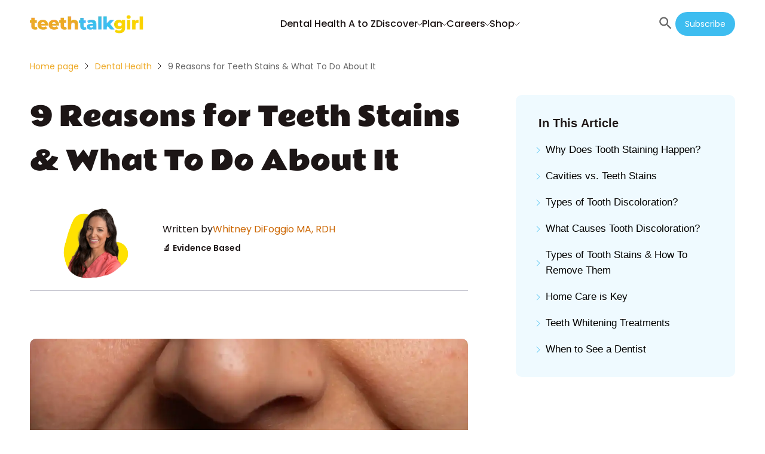

--- FILE ---
content_type: text/html; charset=utf-8
request_url: https://www.teethtalkgirl.com/dental-health/teeth-stains/
body_size: 46917
content:
<!DOCTYPE html><html lang="en"><head><meta charSet="utf-8"/><meta http-equiv="x-ua-compatible" content="ie=edge"/><meta name="viewport" content="width=device-width, initial-scale=1, shrink-to-fit=no"/><meta name="generator" content="Gatsby 5.8.1"/><meta name="theme-color" content="#ffffff"/><meta property="og:url" content="https://www.teethtalkgirl.com/dental-health/teeth-stains" data-gatsby-head="true"/><meta property="og:site_name" content="Teeth Talk Girl" data-gatsby-head="true"/><meta property="og:title" content="9 Reasons for Teeth Stains &amp; What To Do About It" data-gatsby-head="true"/><meta property="og:description" content="Understanding what causes discolored tooth enamel and being able to pinpoint the types of teeth stains will help you determine the best way to treat it." data-gatsby-head="true"/><meta property="og:image" content="https://ttg-prd-assets.s3.us-east-2.amazonaws.com/teeth_stains_b7d249390d.webp" data-gatsby-head="true"/><meta name="description" content="Understanding what causes discolored tooth enamel and being able to pinpoint the types of teeth stains will help you determine the best way to treat it." data-gatsby-head="true"/><meta property="og:type" content="articles" data-gatsby-head="true"/><meta property="article:published_time" content="2022-07-26" data-gatsby-head="true"/><meta property="article:modified_time" content="2023-10-23T20:26:29.440Z" data-gatsby-head="true"/><meta property="article:author" content="Whitney DiFoggio, MA, RDH" data-gatsby-head="true"/><meta property="article:tag" content="Tooth Stain" data-gatsby-head="true"/><meta property="article:tag" content="Tooth Decay" data-gatsby-head="true"/><meta property="article:tag" content="Tooth Enamel" data-gatsby-head="true"/><style data-href="/styles.b4c999eea2e1a226ed54.css" data-identity="gatsby-global-css">.footer-module--genericContainer--ed525{box-sizing:content-box;margin:0 auto;padding-left:10px;padding-right:10px}@media(min-width:1200px){.footer-module--genericContainer--ed525{width:1180px}}@media(max-width:1199px)and (min-width:1024px){.footer-module--genericContainer--ed525{width:1004px}}@media(max-width:1023px)and (min-width:744px){.footer-module--genericContainer--ed525{width:724px}}@media(max-width:743px)and (min-width:375px){.footer-module--genericContainer--ed525{width:355px}}@media(max-width:374px){.footer-module--genericContainer--ed525{width:calc(100% - 20px)}}h5{margin-top:0}.footer-module--footer--954ee{background-color:#eee;height:360px;width:100%}@media(max-width:743px){.footer-module--footer--954ee{height:680px}}@media(min-width:744px)and (max-width:1023px){.footer-module--footer--954ee{height:500px}}.footer-module--gridFooterContainer--8357c{background-color:#eee;display:grid;padding-top:64px}@media(max-width:743px){.footer-module--gridFooterContainer--8357c{grid-gap:48px;grid-template-columns:repeat(auto-fit,1fr);padding-top:42px}}@media(min-width:744px)and (max-width:1023px){.footer-module--gridFooterContainer--8357c{grid-gap:32px 54px;grid-template-columns:repeat(2,1fr);grid-template-rows:repeat(3,auto);padding-top:42px}}@media(min-width:1024px){.footer-module--gridFooterContainer--8357c{display:flex;gap:60px}}@media(min-width:1200px){.footer-module--gridFooterContainer--8357c{gap:72px}}@media(min-width:744px)and (max-width:1023px){.footer-module--brandContainer--e5ab8{display:flex;flex-direction:column;grid-area:1/1/2/3}}@media(max-width:743px){.footer-module--brandContainer--e5ab8{display:flex;flex-direction:column}}.footer-module--brandContainer--e5ab8 svg{max-width:150px}.footer-module--linksContainer--ac35a{grid-gap:6px;column-gap:48px;display:grid;grid-auto-rows:-webkit-max-content;grid-auto-rows:max-content;grid-template-columns:repeat(2,calc(50% - 24px))}@media(min-width:744px)and (max-width:1023px){.footer-module--linksContainer--ac35a{grid-area:2/1/3/2}}@media(min-width:1024px){.footer-module--linksContainer--ac35a{min-width:240px}}@media(min-width:1200px){.footer-module--linksContainer--ac35a{min-width:400px}}.footer-module--brandSubtitle--332d0{font-size:17px;font-weight:400;line-height:26px;white-space:nowrap}@media(max-width:743px){.footer-module--brandSubtitle--332d0{font-size:14px;font-weight:400;line-height:20px}}@media(min-width:744px)and (max-width:1023px){.footer-module--brandSubtitle--332d0{font-size:14px;font-weight:400;line-height:20px}}.footer-module--linkStyle--0ac4d{color:#1d1616;font-size:17px;font-weight:400;line-height:26px;text-decoration:none}@media(max-width:743px){.footer-module--linkStyle--0ac4d{font-size:14px;font-weight:400;line-height:20px}}@media(min-width:744px)and (max-width:1023px){.footer-module--linkStyle--0ac4d{font-size:14px;font-weight:400;line-height:20px}}.footer-module--footerSubtitle--97945{color:#1d1616;font-family:Poppins,sans-serif;font-size:17px;font-weight:600;line-height:26px;margin-bottom:16px;margin-top:0}@media(max-width:743px){.footer-module--footerSubtitle--97945{font-size:14px;font-weight:600;line-height:20px}}@media(min-width:744px)and (max-width:1023px){.footer-module--footerSubtitle--97945{font-size:14px;font-weight:600;line-height:20px}}.footer-module--subscribeContainer--d98b4{min-width:220px}@media(min-width:744px)and (max-width:1023px){.footer-module--subscribeContainer--d98b4{grid-area:2/2/3/3}}.footer-module--socialMedia--6675a{display:flex;gap:20px;margin-top:32px}.footer-module--socialMedia--6675a svg path{fill:#666}@media(min-width:744px)and (max-width:1023px){.footer-module--disclaimerContainer--ed3af{grid-area:3/1/4/3}}.footer-module--disclaimerDescription--15521{color:#1d1616;font-size:12px;font-weight:400;line-height:16px;line-height:24px}.footer-module--modalContent--df2ab{display:flex;gap:16px}@media(max-width:743px){.footer-module--modalContent--df2ab button{font-size:14px!important}}.footer-module--modalContent--df2ab form{padding:0 20px!important}@media(max-width:743px){.footer-module--modalContent--df2ab form{padding:20px 14px!important}}.footer-module--modalTitle--5bdf5{color:#1d1616;font-size:20px;font-weight:600;line-height:28px;margin-bottom:0;text-align:center}.footer-module--modalImage--e890e{height:202px;max-height:202px;max-width:212px;width:212px}@media(min-width:744px)and (max-width:1023px){.footer-module--modalImage--e890e{display:none}}@media(max-width:743px){.footer-module--modalImage--e890e{display:none}}.footer-module--buttonStyle--c2ec1{background-color:#3ebdf0;border-radius:20px;color:#fff;font-size:14px;height:40px;line-height:20px;margin-top:"20px";padding:10px 16px;width:120px}.footer-module--buttonStyle--c2ec1:hover{background-color:#65caf3}.header-module--genericContainer--96722{box-sizing:content-box;margin:0 auto;padding-left:10px;padding-right:10px}@media(min-width:1200px){.header-module--genericContainer--96722{width:1180px}}@media(max-width:1199px)and (min-width:1024px){.header-module--genericContainer--96722{width:1004px}}@media(max-width:1023px)and (min-width:744px){.header-module--genericContainer--96722{width:724px}}@media(max-width:743px)and (min-width:375px){.header-module--genericContainer--96722{width:355px}}@media(max-width:374px){.header-module--genericContainer--96722{width:calc(100% - 20px)}}@media(min-width:1024px){.header-module--mobile--73ae0{display:none}}@media(max-width:743px){.header-module--desktop--8223e{display:none}}@media(min-width:744px)and (max-width:1023px){.header-module--desktop--8223e{display:none}}.card-module--genericContainer--8343e{box-sizing:content-box;margin:0 auto;padding-left:10px;padding-right:10px}@media(min-width:1200px){.card-module--genericContainer--8343e{width:1180px}}@media(max-width:1199px)and (min-width:1024px){.card-module--genericContainer--8343e{width:1004px}}@media(max-width:1023px)and (min-width:744px){.card-module--genericContainer--8343e{width:724px}}@media(max-width:743px)and (min-width:375px){.card-module--genericContainer--8343e{width:355px}}@media(max-width:374px){.card-module--genericContainer--8343e{width:calc(100% - 20px)}}.card-module--card--a2074{align-items:flex-start;display:flex;margin:40px 0;width:100%}.card-module--cardImageAboutUs--0f1cb{display:block;flex-basis:35%;margin-left:auto;margin-right:auto}@media(max-width:743px){.card-module--cardImageAboutUs--0f1cb{flex-basis:50%}}.card-module--cardContent--b7195{align-self:center;display:flex;flex-basis:65%;flex-direction:column;padding-left:40px}@media(max-width:743px){.card-module--cardContent--b7195{flex-basis:50%;padding-left:12px}}.card-module--cardTitle--d473a{color:#1d1616;font-family:Poppins,sans-serif;font-size:20px;font-weight:700;line-height:28px;margin:0}@media(max-width:743px){.card-module--cardTitle--d473a{font-size:17px;font-weight:700;line-height:26px}}.card-module--cardDescription--2088d{color:#1d1616;font-size:17px;font-weight:400;line-height:26px;margin:10px 0 32px}@media(max-width:743px){.card-module--cardDescription--2088d{font-size:14px;font-weight:400;line-height:20px}}.card-module--cardReadMore--30d06{color:#c60;font-size:17px;font-weight:400;line-height:26px;text-decoration:none}@media(max-width:743px){.card-module--cardReadMore--30d06{font-size:14px;font-weight:400;line-height:20px}}.card-module--cardImage--37071{display:block;margin-left:20px;width:25%}.card-module--cardImage--37071 img{max-height:200px;width:auto}@media(max-width:743px){.card-module--cardImage--37071{margin:0}}.card-module--content--f9f1b{color:#1d1616;display:flex;flex-direction:column;font-size:17px;font-size:16px;font-weight:400;line-height:26px;padding-left:24px;padding-top:24px;width:75%}.card-module--content--f9f1b a{-webkit-box-orient:vertical;-webkit-line-clamp:1;color:#c60;display:-webkit-box;overflow:hidden;text-decoration:none}@media(max-width:743px){.card-module--content--f9f1b{font-size:14px;font-weight:400;line-height:20px;padding-left:12px;padding-top:12px}}.card-module--writtenBySection--78b10{display:flex;flex-wrap:wrap;gap:4px;margin-bottom:8px;margin-top:0}.card-module--writtenBySection--78b10 span{white-space:nowrap}@media(max-width:743px){.card-module--writtenBySection--78b10{flex-wrap:nowrap;margin-bottom:6px}}.card-module--reviewdBySection--77105{display:flex;gap:4px;margin-bottom:8px;margin-top:0}@media(max-width:743px){.card-module--reviewdBySection--77105{flex-wrap:wrap;gap:0;margin-bottom:6px}}.card-module--reviewdBySection--77105 .card-module--reviewedOn--d4f7f{display:flex;flex-wrap:nowrap;gap:4px;white-space:nowrap}.card-module--reviewdBySection--77105 .card-module--reviewedBy--947b0{display:flex;flex-wrap:nowrap;gap:4px;white-space:pre-line}.card-module--singleTypeContent--f309f{display:flex;flex-wrap:wrap;font-size:14px;font-weight:600;line-height:20px;margin-bottom:8px;margin-top:0}.card-module--singleTypeContent--f309f span{margin-right:5px;white-space:nowrap}@media(max-width:743px){.card-module--singleTypeContent--f309f{flex-wrap:nowrap;font-size:12px;font-weight:600;gap:0;line-height:16px;margin-bottom:4px}}.card-module--shortBio--12311{font-size:14px;font-weight:400;line-height:20px}@media(max-width:743px){.card-module--shortBio--12311{font-size:12px;font-weight:400;line-height:16px}}.card-module--reviewer--899c7{display:flex;gap:8px;margin-top:0}@media(max-width:743px){.card-module--reviewer--899c7{flex-direction:column;gap:4px}}.card-module--dateSection--3fb20{display:flex;gap:8px;margin-bottom:8px;margin-top:0}@media(max-width:743px){.card-module--dateSection--3fb20{margin-bottom:4px}}.card-module--evidenceBased--85199{display:flex;font-size:14px;font-weight:600;line-height:20px;margin-top:0}.text-field-module--inputWrapper--02078{width:100%}.text-field-module--inputContainer--58584{display:flex;position:relative;width:100%}.text-field-module--iconLeft--a7116{color:#666;margin-left:12px;margin-top:8px;position:absolute;transition:all .3s ease-in-out}.text-field-module--iconLeft--a7116:hover{cursor:text}.text-field-module--iconRight--744ff{color:#666;margin-right:12px;margin-top:8px;position:absolute;right:0;transition:all .3s ease-in-out}.text-field-module--inputStyle--76ec6{background-color:#fff;border:1px solid #c2c2cc;border-radius:10px;color:#666;padding:12px;transition:border,color .2s ease-in-out;width:100%}.text-field-module--inputStyle--76ec6.text-field-module--normal--14b44{border-color:#c2c2cc}.text-field-module--inputStyle--76ec6.text-field-module--error--d8aaf{border-color:#903}.text-field-module--inputStyle--76ec6.text-field-module--success--77a2e{border-color:#390}.text-field-module--inputStyle--76ec6:active{border:1px solid #9edef7;color:#333;outline:0}.text-field-module--inputStyle--76ec6:hover{border:1px solid #b2e5f9}.text-field-module--inputStyle--76ec6:focus{border:1px solid #9edef7;color:#333;outline:0}.text-field-module--inputStyle--76ec6:disabled{background-color:#eee;border:1px solid #c2c2cc;color:#666}.text-field-module--withPaddingLeft--1cf3a{padding-left:48px}.text-field-module--withPaddingRight--ccb59{padding-right:48px}.text-field-module--label--4f5af{color:#333;font-size:17px;font-weight:700;line-height:26px;margin-bottom:4px}.text-field-module--helperText--0615f{align-items:center;display:flex}.text-field-module--helperText--0615f.text-field-module--normal--14b44{color:#666}.text-field-module--helperText--0615f.text-field-module--error--d8aaf{color:#903}.text-field-module--helperText--0615f.text-field-module--success--77a2e{color:#390}.text-field-module--helperIcon--45d6b{display:flex;margin-right:4px;width:16px}.text-field-module--helperIcon--45d6b.text-field-module--normal--14b44{color:#666}.text-field-module--helperIcon--45d6b.text-field-module--error--d8aaf{color:#903}.text-field-module--helperIcon--45d6b.text-field-module--success--77a2e{color:#390}.search-styles-module--genericContainer--2c6a4{box-sizing:content-box;margin:0 auto;padding-left:10px;padding-right:10px}@media(min-width:1200px){.search-styles-module--genericContainer--2c6a4{width:1180px}}@media(max-width:1199px)and (min-width:1024px){.search-styles-module--genericContainer--2c6a4{width:1004px}}@media(max-width:1023px)and (min-width:744px){.search-styles-module--genericContainer--2c6a4{width:724px}}@media(max-width:743px)and (min-width:375px){.search-styles-module--genericContainer--2c6a4{width:355px}}@media(max-width:374px){.search-styles-module--genericContainer--2c6a4{width:calc(100% - 20px)}}.search-styles-module--searchContainer--e5eb5{background-color:#fff;color:#191919;padding:0 20px;width:100%}@media(max-width:743px){.search-styles-module--searchContainer--e5eb5{padding:0}}.search-styles-module--searchRoot--e83c8{display:flex;margin:0 20px}@media(max-width:743px){.search-styles-module--searchRoot--e83c8{flex-direction:column}}@media(min-width:744px)and (max-width:1023px){.search-styles-module--searchRoot--e83c8{flex-direction:column}}.search-styles-module--leftSide--90051{display:flex;flex-direction:column;gap:20px;width:100%}@media(max-width:743px){.search-styles-module--leftSide--90051{width:100%}}@media(min-width:744px)and (max-width:1023px){.search-styles-module--leftSide--90051{width:100%}}.search-styles-module--topicsContainer--7c6d9{height:20vh;overflow-y:auto}@media(min-width:1024px){.search-styles-module--topicsContainer--7c6d9{height:30vh}}.search-styles-module--open--30f5d,.search-styles-module--searchBox--f8849 .search-styles-module--searchInput--cea99.search-styles-module--open--30f5d{background:#fff;cursor:text}.search-styles-module--closed--4725a,.search-styles-module--searchBox--f8849 .search-styles-module--searchInput--cea99.search-styles-module--closed--4725a{background:transparent;cursor:pointer;width:0}.search-styles-module--searchBoxWrapper--6393d{background-color:#effaff;border-radius:10px;padding:10px;width:100%}.search-styles-module--searchBox--f8849{align-items:center;display:flex}.search-styles-module--searchBox--f8849 .search-styles-module--searchInput--cea99{color:#191919;outline:none;transition:.1s}.search-styles-module--searchBox--f8849 .search-styles-module--searchInput--cea99:focus{border:auto}.search-styles-module--searchBox--f8849 .search-styles-module--searchInput--cea99:not(:focus){border:none}.search-styles-module--searchBox--f8849 .search-styles-module--searchInput--cea99::placeholder{color:#999}.search-styles-module--searchBox--f8849 .search-styles-module--searchIcon--08312{color:#191919;margin:.3em;pointer-events:none;width:1em;z-index:3}.search-styles-module--indexTitle--1263f{font-size:17px;font-weight:600;line-height:26px}@media(max-width:743px){.search-styles-module--indexTitle--1263f{font-size:14px;font-weight:600;line-height:20px}}.search-styles-module--searchResult--dcda3{display:none}@media(min-width:1024px){.search-styles-module--searchResult--dcda3{padding:10px 20px}}.search-styles-module--searchResult--dcda3.search-styles-module--show--7f849{display:block}.search-styles-module--searchResult--dcda3 .search-styles-module--hitCount--e60e3{color:#666;display:flex;font-size:14px;font-weight:400;justify-content:flex-end;line-height:20px}@media(max-width:743px){.search-styles-module--searchResult--dcda3 .search-styles-module--hitCount--e60e3{font-size:12px;font-weight:400;line-height:16px}}.search-styles-module--searchResult--dcda3 .search-styles-module--hits--adb5e ol{list-style:none;margin-left:0;margin-top:9px;padding:0}.search-styles-module--searchResult--dcda3 .search-styles-module--resultContainer--3a71d{display:flex;margin:20px 0}.search-styles-module--searchResult--dcda3 .search-styles-module--resultContainer--3a71d .search-styles-module--resultText--b07b6{display:block;max-width:400px;overflow:hidden;text-overflow:ellipsis;white-space:nowrap}@media(min-width:744px)and (max-width:1023px){.search-styles-module--searchResult--dcda3 .search-styles-module--resultContainer--3a71d .search-styles-module--resultText--b07b6{max-width:100%}}.search-styles-module--searchResult--dcda3 .search-styles-module--resultContainer--3a71d .search-styles-module--resultText--b07b6:hover{color:#c60;opacity:.6}.search-styles-module--searchResult--dcda3 .search-styles-module--resultContainer--3a71d .search-styles-module--resultTitle--5da0d{color:#1d1616;font-family:Poppins,sans-serif;font-size:17px;font-weight:400;line-height:26px;margin:0 0 4px;text-align:start}@media(max-width:743px){.search-styles-module--searchResult--dcda3 .search-styles-module--resultContainer--3a71d .search-styles-module--resultTitle--5da0d{font-size:14px;font-weight:400;line-height:20px}}.search-styles-module--searchResult--dcda3 .search-styles-module--resultContainer--3a71d .search-styles-module--resultDescription--a29c2{color:#333;font-size:12px;font-weight:400;line-height:16px;text-align:start}.search-styles-module--searchResult--dcda3 .search-styles-module--resultContainer--3a71d .search-styles-module--highlightedText--5719a{background-color:transparent;color:#1d1616;font-weight:700}.search-styles-module--searchResult--dcda3 .search-styles-module--resultImg--80cb2{align-self:center;height:-webkit-fit-content;height:-moz-fit-content;height:fit-content;width:80px}.search-styles-module--popularTopics--1ccfe{display:flex;flex-direction:column;gap:12px;padding:20px}@media(max-width:743px){.search-styles-module--popularTopics--1ccfe{font-size:14px;font-weight:400;line-height:20px}}.search-styles-module--popularTopicTitle--54632{color:#c60;font-size:17px;font-weight:600;line-height:26px}@media(max-width:743px){.search-styles-module--popularTopicTitle--54632{font-size:14px;font-weight:600;line-height:20px}}.search-styles-module--popularTopicItem--2f79b{color:#191919}.search-styles-module--rightSide--281b5{height:40vh;overflow-y:auto;width:100%}@media(min-width:1024px){.search-styles-module--rightSide--281b5{border-left:2px solid #ccc;height:50vh;margin-left:20px}}.modal-module--genericContainer--f6dcb{box-sizing:content-box;margin:0 auto;padding-left:10px;padding-right:10px}@media(min-width:1200px){.modal-module--genericContainer--f6dcb{width:1180px}}@media(max-width:1199px)and (min-width:1024px){.modal-module--genericContainer--f6dcb{width:1004px}}@media(max-width:1023px)and (min-width:744px){.modal-module--genericContainer--f6dcb{width:724px}}@media(max-width:743px)and (min-width:375px){.modal-module--genericContainer--f6dcb{width:355px}}@media(max-width:374px){.modal-module--genericContainer--f6dcb{width:calc(100% - 20px)}}.modal-module--overlay--9e9db{align-items:center;background-color:rgba(0,0,0,.3);bottom:0;display:flex;height:100vh;justify-content:center;left:0;position:fixed;right:0;top:0;width:100vw}.modal-module--overlay--9e9db.modal-module--center--6d45a{justify-content:center}.modal-module--overlay--9e9db.modal-module--left--605e8{justify-content:flex-start}.modal-module--overlay--9e9db.modal-module--right--edd88{justify-content:flex-end}.modal-module--modal--0889a{background-color:#effaff;border:1px solid #666;border-radius:8px;box-shadow:0 0 18px 0 rgba(0,0,0,.75);display:flex;gap:16px;justify-content:center;max-height:100vh;max-width:740px;padding:24px;position:relative;width:60%}@media(max-width:743px){.modal-module--modal--0889a{width:90%}}.modal-module--modal--0889a .modal-module--closeButton--f9f8f{background:none;border:none;color:#666;display:flex;margin:12px;position:absolute;right:0;top:0;z-index:4}.modal-module--modal--0889a .modal-module--closeButton--f9f8f svg{height:30px;width:30px}.modal-module--modal--0889a .modal-module--closeButton--f9f8f svg path{stroke:#666}.menuItem-module--genericContainer--6364f{box-sizing:content-box;margin:0 auto;padding-left:10px;padding-right:10px}@media(min-width:1200px){.menuItem-module--genericContainer--6364f{width:1180px}}@media(max-width:1199px)and (min-width:1024px){.menuItem-module--genericContainer--6364f{width:1004px}}@media(max-width:1023px)and (min-width:744px){.menuItem-module--genericContainer--6364f{width:724px}}@media(max-width:743px)and (min-width:375px){.menuItem-module--genericContainer--6364f{width:355px}}@media(max-width:374px){.menuItem-module--genericContainer--6364f{width:calc(100% - 20px)}}.menuItem-module--menuItem--1a371{background:#eee;border-radius:16px}.menuItem-module--sectionsContainer--d0001{grid-gap:4%;display:grid;grid-template-columns:repeat(4,auto);padding:40px}.menuItem-module--sectionTitle--0d68b{align-items:center;color:#1d1616;display:flex;font-size:14px;font-weight:600;gap:10px;justify-content:space-between;line-height:20px;line-height:28px}.menuItem-module--viewAllLink--d2851{align-items:center;color:#1d1616;display:flex;font-size:17px;font-weight:400;gap:5px;line-height:26px;min-width:74px;text-decoration:none;width:74px;inline-size:auto}.menuItem-module--titleDivider--1c324{border:1px solid #ccc;height:0;margin:8px 0 12px}.menuItem-module--link--b6926{color:#1d1616;font-size:17px;font-weight:400;line-height:26px;text-decoration:none}.menuItem-module--linksContainer--a60af{display:flex;flex-direction:column;gap:12px}.menuItem-module--callToActionContent--2317c{display:flex;flex-direction:column;gap:12px;width:-webkit-fit-content;width:-moz-fit-content;width:fit-content}.menuItem-module--callToActionImage--866f8{border-radius:10px;max-width:300px;width:100%}.menuItem-module--callToActionButton--36230{background-color:#666;border-radius:20px;color:#fff;font-size:14px;font-weight:500;line-height:20px;padding:10px 16px;text-align:center;text-decoration:none}.menuItem-module--callToActionButton--36230:hover{background-color:#333}.header-desktop-module--genericContainer--16248{box-sizing:content-box;margin:0 auto;padding-left:10px;padding-right:10px}@media(min-width:1200px){.header-desktop-module--genericContainer--16248{width:1180px}}@media(max-width:1199px)and (min-width:1024px){.header-desktop-module--genericContainer--16248{width:1004px}}@media(max-width:1023px)and (min-width:744px){.header-desktop-module--genericContainer--16248{width:724px}}@media(max-width:743px)and (min-width:375px){.header-desktop-module--genericContainer--16248{width:355px}}@media(max-width:374px){.header-desktop-module--genericContainer--16248{width:calc(100% - 20px)}}.header-desktop-module--header--8fa03{height:80px;margin:auto;position:relative}.header-desktop-module--navbar--e0cef{align-items:center;display:grid;grid-template-columns:auto 60% auto;height:100%;justify-content:space-between;position:relative;width:100%}.header-desktop-module--menuItemsContainer--43651{height:0;left:0;position:absolute;right:0;top:100%;z-index:99}.header-desktop-module--headerItemsContainer--eba4a{align-items:center;display:flex;gap:36px;height:100%;justify-content:center}.header-desktop-module--headerItemsContainer--eba4a:hover .header-desktop-module--menuItemsContainer--43651{height:100px;max-height:500px;min-height:100px}.header-desktop-module--headerItem--d0e54{align-items:center;color:#1d1616;cursor:default;display:flex;font-size:17px;font-size:16px;font-weight:500;gap:8px;height:100%;line-height:26px;position:relative}.header-desktop-module--headerItem--d0e54 svg{transform:rotate(90deg)}.header-desktop-module--link--b0c7a{color:#1d1616;font-size:17px;font-size:16px;font-weight:500;line-height:26px;text-decoration:none}.header-desktop-module--itemPointer--f324a{border-color:transparent transparent #f2f2f2;border-style:solid;border-width:0 10px 14px;height:0;margin:0 calc(50% - 10px);opacity:1;position:absolute;top:calc(100% - 14px);width:0}.header-desktop-module--buttonsContainer--81eee{align-items:center;display:flex;gap:32px}.header-desktop-module--searchButton--95d2d{background-color:transparent;border:none}.header-desktop-module--searchButton--95d2d:hover svg path{fill:#3ebdf0}.header-desktop-module--modalContent--04010{align-self:flex-start;background-color:#fff;border-radius:0;height:60vh;max-height:100vh;max-width:none;padding:32px 48px;top:0;width:100vw}@media(max-width:743px){.header-desktop-module--modalContent--04010{height:85vh;padding:48px 16px 16px}}@media(min-width:744px)and (max-width:1023px){.header-desktop-module--modalContent--04010{height:85vh;padding:48px 16px 16px}}.header-desktop-module--subscribeButton--febcd{background-color:#3ebdf0;border-radius:20px;color:#fff;font-size:14px;line-height:20px;padding:10px 16px}.header-desktop-module--subscribeButton--febcd :hover{background-color:#65caf3}.header-mobile-module--genericContainer--cf448{box-sizing:content-box;margin:0 auto;padding-left:10px;padding-right:10px}@media(min-width:1200px){.header-mobile-module--genericContainer--cf448{width:1180px}}@media(max-width:1199px)and (min-width:1024px){.header-mobile-module--genericContainer--cf448{width:1004px}}@media(max-width:1023px)and (min-width:744px){.header-mobile-module--genericContainer--cf448{width:724px}}@media(max-width:743px)and (min-width:375px){.header-mobile-module--genericContainer--cf448{width:355px}}@media(max-width:374px){.header-mobile-module--genericContainer--cf448{width:calc(100% - 20px)}}.header-mobile-module--header--e70b2{align-items:center;display:flex;height:90px;justify-content:space-between;margin:auto}.header-mobile-module--logo--9e49a{margin:0}.header-mobile-module--menuContainer--5be7c{background:#eee;box-shadow:0 4px 4px rgba(0,0,0,.1);left:0;padding:30px 0;position:absolute;right:0;top:90px;z-index:10}.header-mobile-module--buttonsContainer--a75c8{align-items:center;display:flex;gap:32px;justify-content:flex-end}.header-mobile-module--modalContent--41f75{align-self:flex-start;background-color:#fff;border-radius:0;height:60vh;max-height:100vh;max-width:none;padding:32px 48px;top:0;width:100vw}@media(max-width:743px){.header-mobile-module--modalContent--41f75{height:85vh;padding:48px 16px 16px}}@media(min-width:744px)and (max-width:1023px){.header-mobile-module--modalContent--41f75{height:85vh;padding:48px 16px 16px}}.header-mobile-module--subscribeButton--a6629{background-color:#3ebdf0;border-radius:20px;color:#fff;font-size:14px;line-height:20px;padding:10px 16px}.latest-articles-module--genericContainer--265d9{box-sizing:content-box;margin:0 auto;padding-left:10px;padding-right:10px}@media(min-width:1200px){.latest-articles-module--genericContainer--265d9{width:1180px}}@media(max-width:1199px)and (min-width:1024px){.latest-articles-module--genericContainer--265d9{width:1004px}}@media(max-width:1023px)and (min-width:744px){.latest-articles-module--genericContainer--265d9{width:724px}}@media(max-width:743px)and (min-width:375px){.latest-articles-module--genericContainer--265d9{width:355px}}@media(max-width:374px){.latest-articles-module--genericContainer--265d9{width:calc(100% - 20px)}}.latest-articles-module--gridContainer--d7523{display:grid}@media(max-width:743px){.latest-articles-module--gridContainer--d7523{grid-gap:16px;grid-template-columns:repeat(auto-fit,minmax(calc(25% - 12px),1fr))}}@media(min-width:744px)and (max-width:1023px){.latest-articles-module--gridContainer--d7523{grid-gap:24px;grid-template-columns:repeat(auto-fit,minmax(calc(16.66667% - 20px),1fr))}}@media(min-width:1024px){.latest-articles-module--gridContainer--d7523{grid-gap:32px;grid-template-columns:repeat(auto-fit,minmax(calc(8.33333% - 29.33333px),1fr))}}.latest-articles-module--gridStaticContainer--3e8cb{display:grid}@media(max-width:743px){.latest-articles-module--gridStaticContainer--3e8cb{grid-gap:16px;grid-template-columns:repeat(4,1fr)}}@media(min-width:744px)and (max-width:1023px){.latest-articles-module--gridStaticContainer--3e8cb{grid-gap:24px;grid-template-columns:repeat(6,1fr)}}@media(min-width:1024px){.latest-articles-module--gridStaticContainer--3e8cb{grid-gap:32px;grid-template-columns:repeat(12,1fr)}}.latest-articles-module--latestContainer--f0ce5{align-items:center;display:flex;flex-direction:column}.latest-articles-module--listContainer--a0189{grid-row-gap:50px;display:grid;grid-template-columns:repeat(3,30%);justify-content:space-evenly;width:100%}@media(min-width:744px)and (max-width:1023px){.latest-articles-module--listContainer--a0189{grid-row-gap:65px;display:grid;grid-template-columns:repeat(2,45%)}}@media(max-width:743px){.latest-articles-module--listContainer--a0189{display:flex;flex-direction:column;gap:32px}}.latest-articles-module--titleContainer--ce6e6{align-items:center;display:flex;flex-direction:column;padding-bottom:40px}.latest-articles-module--title--67345{color:#1d1616;font-family:Rammetto One,cursive;font-size:44px;font-weight:400;line-height:74px;margin-bottom:0;text-align:center}@media(min-width:744px)and (max-width:1023px){.latest-articles-module--title--67345{font-family:Rammetto One,cursive;font-size:36px;font-weight:400;line-height:60px}}@media(max-width:743px){.latest-articles-module--title--67345{font-family:Rammetto One,cursive;font-size:28px;font-weight:400;line-height:47px}}.latest-articles-module--underline--e507b{width:100%}@media(min-width:744px)and (max-width:1023px){.latest-articles-module--underline--e507b{width:80%}}@media(max-width:743px){.latest-articles-module--underline--e507b{width:60%}}.latest-articles-module--itemContainer--59a7e{align-items:center;color:#1d1616;display:flex;flex-direction:column;gap:12px;max-width:360px;text-decoration:none;transition:opacity .1s ease-in-out}.latest-articles-module--itemContainer--59a7e:hover{color:#c60;opacity:.7}@media(min-width:744px)and (max-width:1023px){.latest-articles-module--itemContainer--59a7e{max-width:330px}}@media(max-width:743px){.latest-articles-module--itemContainer--59a7e{align-items:flex-start;flex-direction:row}}.latest-articles-module--itemImg--691c1{border-radius:10px;height:240px;width:100%}@media(min-width:744px)and (max-width:1023px){.latest-articles-module--itemImg--691c1{height:220px}}@media(max-width:743px){.latest-articles-module--itemImg--691c1{height:120px;min-width:160px;width:160px}}.latest-articles-module--itemTitle--8c853{align-self:flex-start;font-size:20px;font-weight:600;line-height:28px}@media(min-width:744px)and (max-width:1023px){.latest-articles-module--itemTitle--8c853{font-size:17px;font-weight:600;line-height:26px}}@media(max-width:743px){.latest-articles-module--itemTitle--8c853{font-size:17px;font-weight:600;line-height:26px}}.latest-articles-module--itemDescription--3a4df{font-size:17px;font-weight:400;line-height:26px;padding-top:8px}@media(max-width:743px){.latest-articles-module--itemDescription--3a4df{display:none}}.subscription-banner-module--genericContainer--0e164{box-sizing:content-box;margin:0 auto;padding-left:10px;padding-right:10px}@media(min-width:1200px){.subscription-banner-module--genericContainer--0e164{width:1180px}}@media(max-width:1199px)and (min-width:1024px){.subscription-banner-module--genericContainer--0e164{width:1004px}}@media(max-width:1023px)and (min-width:744px){.subscription-banner-module--genericContainer--0e164{width:724px}}@media(max-width:743px)and (min-width:375px){.subscription-banner-module--genericContainer--0e164{width:355px}}@media(max-width:374px){.subscription-banner-module--genericContainer--0e164{width:calc(100% - 20px)}}.subscription-banner-module--gridContainer--31f32{display:grid}@media(max-width:743px){.subscription-banner-module--gridContainer--31f32{grid-gap:16px;grid-template-columns:repeat(auto-fit,minmax(calc(25% - 12px),1fr))}}@media(min-width:744px)and (max-width:1023px){.subscription-banner-module--gridContainer--31f32{grid-gap:24px;grid-template-columns:repeat(auto-fit,minmax(calc(16.66667% - 20px),1fr))}}@media(min-width:1024px){.subscription-banner-module--gridContainer--31f32{grid-gap:32px;grid-template-columns:repeat(auto-fit,minmax(calc(8.33333% - 29.33333px),1fr))}}.subscription-banner-module--gridStaticContainer--0f85d{display:grid}@media(max-width:743px){.subscription-banner-module--gridStaticContainer--0f85d{grid-gap:16px;grid-template-columns:repeat(4,1fr)}}@media(min-width:744px)and (max-width:1023px){.subscription-banner-module--gridStaticContainer--0f85d{grid-gap:24px;grid-template-columns:repeat(6,1fr)}}@media(min-width:1024px){.subscription-banner-module--gridStaticContainer--0f85d{grid-gap:32px;grid-template-columns:repeat(12,1fr)}}.subscription-banner-module--headBanner--bb3e7{background-color:#effaff;margin-bottom:120px;margin-top:32px;width:100%}.subscription-banner-module--headContent--9b9fd{align-items:center;display:flex}@media(max-width:743px){.subscription-banner-module--headContent--9b9fd{display:block}}.subscription-banner-module--headingImage--eae9b{flex-basis:40%}@media(min-width:744px)and (max-width:1023px){.subscription-banner-module--headingImage--eae9b{display:block;margin-left:auto;margin-right:auto;width:50%}}@media(max-width:743px){.subscription-banner-module--headingImage--eae9b{width:100%}}.subscription-banner-module--headingText--f332d{display:flex;flex-basis:60%;flex-direction:column;gap:22px;padding-bottom:40px}@media(max-width:743px){.subscription-banner-module--headingText--f332d{padding-top:20px;text-align:center;width:100%}}@media(min-width:744px)and (max-width:1023px){.subscription-banner-module--headingText--f332d{padding-top:40px;width:100%}}.subscription-banner-module--headingTitle--563c9{color:#1d1616;font-family:Rammetto One,cursive;font-size:36px;font-weight:400;line-height:60px;margin-bottom:0}@media(max-width:743px){.subscription-banner-module--headingTitle--563c9{font-family:Rammetto One,cursive;font-size:24px;font-weight:400;line-height:32px;margin:auto;width:60%}}@media(min-width:744px)and (max-width:1023px){.subscription-banner-module--headingTitle--563c9{font-family:Rammetto One,cursive;font-size:28px;font-weight:400;line-height:47px}}.subscription-banner-module--headingDescription--d1860{color:#1d1616;font-size:17px;font-weight:400;line-height:26px;margin:0}@media(max-width:743px){.subscription-banner-module--headingDescription--d1860{font-size:14px;font-weight:400;line-height:20px}}@media(min-width:744px)and (max-width:1023px){.subscription-banner-module--headingDescription--d1860{font-size:14px;font-weight:400;line-height:20px}}.subscription-banner-module--headingDescription--d1860 a{color:#c60}.subscription-banner-module--modalContent--62961{display:flex;gap:16px}.subscription-banner-module--modalTitle--e7bcf{color:#1d1616;font-size:20px;font-weight:600;line-height:28px;margin-bottom:0;text-align:center}.subscription-banner-module--modalImage--3ed47{align-self:center;height:202px;max-height:202px;max-width:212px;width:212px}@media(min-width:744px)and (max-width:1023px){.subscription-banner-module--modalImage--3ed47{display:none}}@media(max-width:743px){.subscription-banner-module--modalImage--3ed47{display:none}}.subscription-banner-module--formContainerStyle--d0713{align-self:center}.subscription-banner-module--buttonStyle--8833e{background-color:#3ebdf0;border-radius:20px;color:#fff;font-size:14px;height:40px;line-height:20px;margin-top:"20px";padding:10px 16px;text-align:center;width:120px}.subscription-banner-module--buttonStyle--8833e :hover{background-color:#65caf3}@media(max-width:743px){.subscription-banner-module--buttonStyle--8833e{margin:auto}}.layout-module--genericContainer--777c2{box-sizing:content-box;margin:0 auto;padding-left:10px;padding-right:10px}@media(min-width:1200px){.layout-module--genericContainer--777c2{width:1180px}}@media(max-width:1199px)and (min-width:1024px){.layout-module--genericContainer--777c2{width:1004px}}@media(max-width:1023px)and (min-width:744px){.layout-module--genericContainer--777c2{width:724px}}@media(max-width:743px)and (min-width:375px){.layout-module--genericContainer--777c2{width:355px}}@media(max-width:374px){.layout-module--genericContainer--777c2{width:calc(100% - 20px)}}*{box-sizing:border-box}button{background:none;border:none;cursor:pointer}button:active,button:focus{outline:none}.layout-module--contentWrap--6c0bb{margin-bottom:180px;min-height:calc(100vh - 360px);padding-top:1px}@media(max-width:743px){.layout-module--contentWrap--6c0bb{margin-bottom:140px;min-height:calc(100vh - 680px)}}@media(min-width:744px)and (max-width:1023px){.layout-module--contentWrap--6c0bb{margin-bottom:160px;min-height:calc(100vh - 500px)}}.layout-module--pageContainer--6faba{min-height:100vh;position:relative}body{color:#1d1616;font-family:Poppins,sans-serif;margin:0}a{color:#eeaa28;text-decoration:none}h1{font-family:Rammetto One,cursive;font-size:44px;font-weight:400;line-height:74px}@media(min-width:744px)and (max-width:1023px){h1{font-family:Rammetto One,cursive;font-size:36px;font-weight:400;line-height:60px}}@media(max-width:743px){h1{font-family:Rammetto One,cursive;font-size:28px;font-weight:400;line-height:47px}}h2{font-family:Rammetto One,cursive;font-size:36px;font-weight:400;line-height:60px}@media(min-width:744px)and (max-width:1023px){h2{font-family:Rammetto One,cursive;font-size:28px;font-weight:400;line-height:47px}}@media(max-width:743px){h2{font-family:Rammetto One,cursive;font-size:24px;font-weight:400;line-height:32px}}h3{font-family:Rammetto One,cursive;font-size:28px;font-weight:400;line-height:47px}@media(min-width:744px)and (max-width:1023px){h3{font-family:Rammetto One,cursive;font-size:24px;font-weight:400;line-height:32px}}@media(max-width:743px){h3{font-family:Rammetto One,cursive;font-size:20px;font-weight:400;line-height:28px}}h4{font-family:Rammetto One,cursive;font-size:24px;font-weight:400;line-height:32px}@media(min-width:744px)and (max-width:1023px){h4{font-family:Rammetto One,cursive;font-size:20px;font-weight:400;line-height:28px}}@media(max-width:743px){h4{font-family:Rammetto One,cursive;font-size:16px;font-weight:400;line-height:20px}}h5{font-family:Rammetto One,cursive;font-size:20px;font-weight:400;line-height:28px}@media(max-width:743px){h5{font-family:Rammetto One,cursive;font-size:16px;font-weight:400;line-height:20px}}h6{font-family:Rammetto One,cursive;font-size:16px;font-weight:400;line-height:20px}.layout-module--mask--d7953{background-color:rgba(0,0,0,.5);bottom:0;left:0;position:absolute;top:90px;width:100%;z-index:9}@media(min-width:1024px){.layout-module--mask--d7953{display:none}}.layout-module--masked--14b13{pointer-events:none}@media(min-width:1024px){.layout-module--masked--14b13{pointer-events:all}}._404-module--genericContainer--d2d8d{box-sizing:content-box;margin:0 auto;padding-left:10px;padding-right:10px}@media(min-width:1200px){._404-module--genericContainer--d2d8d{width:1180px}}@media(max-width:1199px)and (min-width:1024px){._404-module--genericContainer--d2d8d{width:1004px}}@media(max-width:1023px)and (min-width:744px){._404-module--genericContainer--d2d8d{width:724px}}@media(max-width:743px)and (min-width:375px){._404-module--genericContainer--d2d8d{width:355px}}@media(max-width:374px){._404-module--genericContainer--d2d8d{width:calc(100% - 20px)}}._404-module--gridContainer--53f49{display:grid}@media(max-width:743px){._404-module--gridContainer--53f49{grid-gap:16px;grid-template-columns:repeat(auto-fit,minmax(calc(25% - 12px),1fr))}}@media(min-width:744px)and (max-width:1023px){._404-module--gridContainer--53f49{grid-gap:24px;grid-template-columns:repeat(auto-fit,minmax(calc(16.66667% - 20px),1fr))}}@media(min-width:1024px){._404-module--gridContainer--53f49{grid-gap:32px;grid-template-columns:repeat(auto-fit,minmax(calc(8.33333% - 29.33333px),1fr))}}._404-module--gridStaticContainer--54b31{display:grid}@media(max-width:743px){._404-module--gridStaticContainer--54b31{grid-gap:16px;grid-template-columns:repeat(4,1fr)}}@media(min-width:744px)and (max-width:1023px){._404-module--gridStaticContainer--54b31{grid-gap:24px;grid-template-columns:repeat(6,1fr)}}@media(min-width:1024px){._404-module--gridStaticContainer--54b31{grid-gap:32px;grid-template-columns:repeat(12,1fr)}}._404-module--imageContainer--340c8{display:flex;justify-content:center;margin-top:80px}@media(min-width:1024px){._404-module--imageContainer--340c8{margin-top:40px}}._404-module--textContainer--2fa1e{display:flex;flex-direction:column;gap:8px;margin-bottom:100px;margin-top:32px;text-align:center}@media(min-width:1024px){._404-module--textContainer--2fa1e{margin-bottom:60px}}._404-module--textContainer--2fa1e a{color:#c60;margin-top:24px}._404-module--title--99db8{color:#1d1616;font-size:20px;font-weight:600;line-height:28px}@media(max-width:743px){._404-module--title--99db8{font-size:17px;font-weight:600;line-height:26px}}.about-us-module--genericContainer--bdd5c{box-sizing:content-box;margin:0 auto;padding-left:10px;padding-right:10px}@media(min-width:1200px){.about-us-module--genericContainer--bdd5c{width:1180px}}@media(max-width:1199px)and (min-width:1024px){.about-us-module--genericContainer--bdd5c{width:1004px}}@media(max-width:1023px)and (min-width:744px){.about-us-module--genericContainer--bdd5c{width:724px}}@media(max-width:743px)and (min-width:375px){.about-us-module--genericContainer--bdd5c{width:355px}}@media(max-width:374px){.about-us-module--genericContainer--bdd5c{width:calc(100% - 20px)}}.about-us-module--gridContainer--7b4df{display:grid}@media(max-width:743px){.about-us-module--gridContainer--7b4df{grid-gap:16px;grid-template-columns:repeat(auto-fit,minmax(calc(25% - 12px),1fr))}}@media(min-width:744px)and (max-width:1023px){.about-us-module--gridContainer--7b4df{grid-gap:24px;grid-template-columns:repeat(auto-fit,minmax(calc(16.66667% - 20px),1fr))}}@media(min-width:1024px){.about-us-module--gridContainer--7b4df{grid-gap:32px;grid-template-columns:repeat(auto-fit,minmax(calc(8.33333% - 29.33333px),1fr))}}.about-us-module--gridStaticContainer--64ec4{display:grid}@media(max-width:743px){.about-us-module--gridStaticContainer--64ec4{grid-gap:16px;grid-template-columns:repeat(4,1fr)}}@media(min-width:744px)and (max-width:1023px){.about-us-module--gridStaticContainer--64ec4{grid-gap:24px;grid-template-columns:repeat(6,1fr)}}@media(min-width:1024px){.about-us-module--gridStaticContainer--64ec4{grid-gap:32px;grid-template-columns:repeat(12,1fr)}}.about-us-module--headBanner--69811{background-color:#effaff;margin-bottom:120px;margin-top:32px;width:100%}.about-us-module--headContent--04fc2{align-items:center;display:flex}@media(max-width:743px){.about-us-module--headContent--04fc2{display:block}}@media(min-width:744px)and (max-width:1023px){.about-us-module--headContent--04fc2{display:block}}.about-us-module--headingImage--8881b{flex-basis:40%}@media(min-width:744px)and (max-width:1023px){.about-us-module--headingImage--8881b{display:block;margin-left:auto;margin-right:auto;width:50%}}@media(max-width:743px){.about-us-module--headingImage--8881b{width:100%}}.about-us-module--headingText--1a0d6{align-self:center;flex-basis:60%;padding-bottom:40px;padding-top:60px}@media(max-width:743px){.about-us-module--headingText--1a0d6{padding-top:20px;width:100%}}@media(min-width:744px)and (max-width:1023px){.about-us-module--headingText--1a0d6{padding-top:20px;width:100%}}.about-us-module--headingTitle--4a07d{color:#1d1616;font-family:Rammetto One,cursive;font-size:28px;font-weight:400;line-height:47px}@media(max-width:743px){.about-us-module--headingTitle--4a07d{font-family:Rammetto One,cursive;font-size:20px;font-weight:400;line-height:28px}}@media(min-width:744px)and (max-width:1023px){.about-us-module--headingTitle--4a07d{font-family:Rammetto One,cursive;font-size:24px;font-weight:400;line-height:32px}}.about-us-module--headingDescription--c00e4{color:#1d1616;font-size:17px;font-weight:400;line-height:26px}@media(max-width:743px){.about-us-module--headingDescription--c00e4{font-size:14px;font-weight:400;line-height:20px}}@media(min-width:744px)and (max-width:1023px){.about-us-module--headingDescription--c00e4{font-size:14px;font-weight:400;line-height:20px}}.about-us-module--headingDescription--c00e4 a{color:#c60}.about-us-module--aboutUsContainer--1db5e{display:flex;flex-direction:column;gap:80px;margin-bottom:120px;padding:0 90px}@media(min-width:1200px){.about-us-module--aboutUsContainer--1db5e{padding:0 170px}}@media(max-width:743px){.about-us-module--aboutUsContainer--1db5e{gap:52px;padding-left:0;padding-right:0}}@media(min-width:744px)and (max-width:1023px){.about-us-module--aboutUsContainer--1db5e{padding-left:0;padding-right:0}}.about-us-module--teamHeader--0aa68{color:#1d1616;display:flex;flex-direction:column;gap:8px;text-align:center}.about-us-module--bodyTitle--41082{color:#1d1616;display:flex;font-family:Rammetto One,cursive;font-size:44px;font-weight:400;justify-content:center;line-height:74px;position:relative;text-align:center}@media(max-width:743px){.about-us-module--bodyTitle--41082{font-family:Rammetto One,cursive;font-size:28px;font-weight:400;line-height:47px}}@media(min-width:744px)and (max-width:1023px){.about-us-module--bodyTitle--41082{font-family:Rammetto One,cursive;font-size:36px;font-weight:400;line-height:60px}}.about-us-module--underline--80e64{bottom:0;min-height:2px;position:absolute;width:100%}@media(max-width:743px){.about-us-module--underline--80e64{width:80%}}@media(min-width:744px)and (max-width:1023px){.about-us-module--underline--80e64{width:60%}}.about-us-module--editorialProcess--fa010{color:#1d1616;display:flex;flex-direction:column;font-size:17px;font-weight:400;gap:8px;line-height:26px}.about-us-module--editorialProcess--fa010 a{color:#c60}.about-us-module--cardStyle--e94bd{margin:20px 0}.advertising-with-us-module--genericContainer--c898c{box-sizing:content-box;margin:0 auto;padding-left:10px;padding-right:10px}@media(min-width:1200px){.advertising-with-us-module--genericContainer--c898c{width:1180px}}@media(max-width:1199px)and (min-width:1024px){.advertising-with-us-module--genericContainer--c898c{width:1004px}}@media(max-width:1023px)and (min-width:744px){.advertising-with-us-module--genericContainer--c898c{width:724px}}@media(max-width:743px)and (min-width:375px){.advertising-with-us-module--genericContainer--c898c{width:355px}}@media(max-width:374px){.advertising-with-us-module--genericContainer--c898c{width:calc(100% - 20px)}}.advertising-with-us-module--gridContainer--d3bd2{display:grid}@media(max-width:743px){.advertising-with-us-module--gridContainer--d3bd2{grid-gap:16px;grid-template-columns:repeat(auto-fit,minmax(calc(25% - 12px),1fr))}}@media(min-width:744px)and (max-width:1023px){.advertising-with-us-module--gridContainer--d3bd2{grid-gap:24px;grid-template-columns:repeat(auto-fit,minmax(calc(16.66667% - 20px),1fr))}}@media(min-width:1024px){.advertising-with-us-module--gridContainer--d3bd2{grid-gap:32px;grid-template-columns:repeat(auto-fit,minmax(calc(8.33333% - 29.33333px),1fr))}}.advertising-with-us-module--gridStaticContainer--419fc{display:grid}@media(max-width:743px){.advertising-with-us-module--gridStaticContainer--419fc{grid-gap:16px;grid-template-columns:repeat(4,1fr)}}@media(min-width:744px)and (max-width:1023px){.advertising-with-us-module--gridStaticContainer--419fc{grid-gap:24px;grid-template-columns:repeat(6,1fr)}}@media(min-width:1024px){.advertising-with-us-module--gridStaticContainer--419fc{grid-gap:32px;grid-template-columns:repeat(12,1fr)}}.advertising-with-us-module--wrapper--6fe25{align-items:center;display:flex;flex-direction:column;margin-bottom:90px}@media(min-width:1024px){.advertising-with-us-module--wrapper--6fe25{padding:0 90px}}.advertising-with-us-module--wrapper--6fe25 form{margin-top:0!important}.advertising-with-us-module--title--8582e{color:#1d1616;font-family:Rammetto One,cursive;font-size:44px;font-weight:400;line-height:74px;margin:58px 0 0;text-align:center}@media(min-width:744px)and (max-width:1023px){.advertising-with-us-module--title--8582e{font-family:Rammetto One,cursive;font-size:36px;font-weight:400;line-height:60px}}@media(max-width:743px){.advertising-with-us-module--title--8582e{font-family:Rammetto One,cursive;font-size:28px;font-weight:400;line-height:47px}}.advertising-with-us-module--underline--8fc62{width:100%}@media(min-width:744px)and (max-width:1023px){.advertising-with-us-module--underline--8fc62{width:65%}}.advertising-with-us-module--subtitle--29514{color:#1d1616;font-family:Poppins,sans-serif;font-size:24px;font-weight:500;line-height:28px;margin-bottom:0}@media(min-width:744px)and (max-width:1023px){.advertising-with-us-module--subtitle--29514{font-size:20px;font-weight:400;line-height:28px}}@media(max-width:743px){.advertising-with-us-module--subtitle--29514{font-size:20px;font-weight:400;line-height:28px;text-align:center}}.advertising-with-us-module--mainImage--c973e{padding:32px 0 50px;width:100%}@media(min-width:744px)and (max-width:1023px){.advertising-with-us-module--mainImage--c973e{padding:18px 0 38px}}@media(max-width:743px){.advertising-with-us-module--mainImage--c973e{padding:32px 0 40px}}.advertising-with-us-module--description--c6b27{font-size:20px;font-weight:400;line-height:28px}@media(min-width:744px)and (max-width:1023px){.advertising-with-us-module--description--c6b27{font-size:17px;font-weight:400;line-height:26px}}@media(max-width:743px){.advertising-with-us-module--description--c6b27{font-size:17px;font-weight:400;line-height:26px}}.advertising-with-us-module--description--c6b27 a{color:#c60}.advertising-with-us-module--content--1ee0a{padding:20px 0;width:65%}@media(min-width:744px)and (max-width:1023px){.advertising-with-us-module--content--1ee0a{padding-bottom:68px;width:80%}}@media(max-width:743px){.advertising-with-us-module--content--1ee0a{padding-bottom:40px;width:100%}}.advertising-with-us-module--formContainer--32712{width:100%}.advertising-with-us-module--formContainer--32712 button{font-size:16px!important}.advertising-with-us-module--formContainer--32712 option{background:#fff;color:#666;font-family:Poppins,sans-serif;padding:16px 0}.advertising-with-us-module--iframe--8548d{border:none;display:block;margin-left:auto;margin-right:auto;max-width:100%}.contact-us-module--genericContainer--919cb{box-sizing:content-box;margin:0 auto;padding-left:10px;padding-right:10px}@media(min-width:1200px){.contact-us-module--genericContainer--919cb{width:1180px}}@media(max-width:1199px)and (min-width:1024px){.contact-us-module--genericContainer--919cb{width:1004px}}@media(max-width:1023px)and (min-width:744px){.contact-us-module--genericContainer--919cb{width:724px}}@media(max-width:743px)and (min-width:375px){.contact-us-module--genericContainer--919cb{width:355px}}@media(max-width:374px){.contact-us-module--genericContainer--919cb{width:calc(100% - 20px)}}.contact-us-module--gridContainer--7c995{display:grid}@media(max-width:743px){.contact-us-module--gridContainer--7c995{grid-gap:16px;grid-template-columns:repeat(auto-fit,minmax(calc(25% - 12px),1fr))}}@media(min-width:744px)and (max-width:1023px){.contact-us-module--gridContainer--7c995{grid-gap:24px;grid-template-columns:repeat(auto-fit,minmax(calc(16.66667% - 20px),1fr))}}@media(min-width:1024px){.contact-us-module--gridContainer--7c995{grid-gap:32px;grid-template-columns:repeat(auto-fit,minmax(calc(8.33333% - 29.33333px),1fr))}}.contact-us-module--gridStaticContainer--2b5ba{display:grid}@media(max-width:743px){.contact-us-module--gridStaticContainer--2b5ba{grid-gap:16px;grid-template-columns:repeat(4,1fr)}}@media(min-width:744px)and (max-width:1023px){.contact-us-module--gridStaticContainer--2b5ba{grid-gap:24px;grid-template-columns:repeat(6,1fr)}}@media(min-width:1024px){.contact-us-module--gridStaticContainer--2b5ba{grid-gap:32px;grid-template-columns:repeat(12,1fr)}}.contact-us-module--titleContainer--cba41{margin-bottom:36px;text-align:center}.contact-us-module--title--72136{color:#1d1616;font-family:Rammetto One,cursive;font-size:44px;font-weight:400;line-height:74px;margin:58px 0 0}@media(min-width:744px)and (max-width:1023px){.contact-us-module--title--72136{font-family:Rammetto One,cursive;font-size:36px;font-weight:400;line-height:60px}}@media(max-width:743px){.contact-us-module--title--72136{font-family:Rammetto One,cursive;font-size:28px;font-weight:400;line-height:47px}}.contact-us-module--underline--cf0b6{width:100%}@media(min-width:744px)and (max-width:1023px){.contact-us-module--underline--cf0b6{width:80%}}@media(max-width:743px){.contact-us-module--underline--cf0b6{width:60%}}.contact-us-module--contentWrapper--83dc2{margin-bottom:90px}@media(min-width:1024px){.contact-us-module--contentWrapper--83dc2{margin-bottom:180px;padding-left:90px;padding-right:90px}}.contact-us-module--contentWrapper--83dc2 form{margin-top:0!important}.contact-us-module--iframe--62730{border:none;display:block;margin-left:auto;margin-right:auto;max-width:100%}.main-hero-banner-module--genericContainer--cc529{box-sizing:content-box;margin:0 auto;padding-left:10px;padding-right:10px}@media(min-width:1200px){.main-hero-banner-module--genericContainer--cc529{width:1180px}}@media(max-width:1199px)and (min-width:1024px){.main-hero-banner-module--genericContainer--cc529{width:1004px}}@media(max-width:1023px)and (min-width:744px){.main-hero-banner-module--genericContainer--cc529{width:724px}}@media(max-width:743px)and (min-width:375px){.main-hero-banner-module--genericContainer--cc529{width:355px}}@media(max-width:374px){.main-hero-banner-module--genericContainer--cc529{width:calc(100% - 20px)}}.main-hero-banner-module--gridContainer--a07a1{display:grid}@media(max-width:743px){.main-hero-banner-module--gridContainer--a07a1{grid-gap:16px;grid-template-columns:repeat(auto-fit,minmax(calc(25% - 12px),1fr))}}@media(min-width:744px)and (max-width:1023px){.main-hero-banner-module--gridContainer--a07a1{grid-gap:24px;grid-template-columns:repeat(auto-fit,minmax(calc(16.66667% - 20px),1fr))}}@media(min-width:1024px){.main-hero-banner-module--gridContainer--a07a1{grid-gap:32px;grid-template-columns:repeat(auto-fit,minmax(calc(8.33333% - 29.33333px),1fr))}}.main-hero-banner-module--gridStaticContainer--e786b{display:grid}@media(max-width:743px){.main-hero-banner-module--gridStaticContainer--e786b{grid-gap:16px;grid-template-columns:repeat(4,1fr)}}@media(min-width:744px)and (max-width:1023px){.main-hero-banner-module--gridStaticContainer--e786b{grid-gap:24px;grid-template-columns:repeat(6,1fr)}}@media(min-width:1024px){.main-hero-banner-module--gridStaticContainer--e786b{grid-gap:32px;grid-template-columns:repeat(12,1fr)}}.main-hero-banner-module--mainHeroContainer--599f7{grid-gap:82px;display:grid;grid-template-columns:repeat(auto-fit,minmax(calc(8.33333% - 29.33333px),1fr))}@media(min-width:744px)and (max-width:1023px){.main-hero-banner-module--mainHeroContainer--599f7{display:flex;flex-direction:column}}@media(max-width:743px){.main-hero-banner-module--mainHeroContainer--599f7{display:flex;flex-direction:column}}.main-hero-banner-module--articleContainer--6bfc5{display:flex;flex-direction:column;gap:32px}@media(min-width:744px)and (max-width:1023px){.main-hero-banner-module--articleContainer--6bfc5{gap:22px}}@media(max-width:743px){.main-hero-banner-module--articleContainer--6bfc5{gap:20px}}.main-hero-banner-module--titleContainer--def9b{padding-bottom:6px;position:relative;width:-webkit-fit-content;width:-moz-fit-content;width:fit-content}.main-hero-banner-module--titleContainer--def9b .main-hero-banner-module--underlineContainer--56133{bottom:0;left:0;min-height:5px;position:absolute;right:0;width:100%}.main-hero-banner-module--articleTitle--40601{color:#1d1616;font-family:Rammetto One,cursive;font-size:28px;font-weight:400;line-height:47px;text-decoration:none;width:-webkit-fit-content;width:-moz-fit-content;width:fit-content}@media(min-width:744px)and (max-width:1023px){.main-hero-banner-module--articleTitle--40601{font-family:Rammetto One,cursive;font-size:24px;font-weight:400;line-height:32px}}@media(max-width:743px){.main-hero-banner-module--articleTitle--40601{font-family:Rammetto One,cursive;font-size:20px;font-weight:400;line-height:28px}}.main-hero-banner-module--articleImg--89e5a{display:flex;height:500px;justify-content:center;max-width:700px}@media(min-width:744px)and (max-width:1023px){.main-hero-banner-module--articleImg--89e5a{margin:0 auto}}@media(max-width:743px){.main-hero-banner-module--articleImg--89e5a{height:350px}}.main-hero-banner-module--articleDescription--68fde{-webkit-box-orient:vertical;-webkit-line-clamp:2;color:#1d1616;display:-webkit-box;font-size:17px;font-weight:400;line-height:26px;overflow:hidden;padding-top:8px}.trending-module--genericContainer--b5a88{box-sizing:content-box;margin:0 auto;padding-left:10px;padding-right:10px}@media(min-width:1200px){.trending-module--genericContainer--b5a88{width:1180px}}@media(max-width:1199px)and (min-width:1024px){.trending-module--genericContainer--b5a88{width:1004px}}@media(max-width:1023px)and (min-width:744px){.trending-module--genericContainer--b5a88{width:724px}}@media(max-width:743px)and (min-width:375px){.trending-module--genericContainer--b5a88{width:355px}}@media(max-width:374px){.trending-module--genericContainer--b5a88{width:calc(100% - 20px)}}.trending-module--gridContainer--ac361{display:grid}@media(max-width:743px){.trending-module--gridContainer--ac361{grid-gap:16px;grid-template-columns:repeat(auto-fit,minmax(calc(25% - 12px),1fr))}}@media(min-width:744px)and (max-width:1023px){.trending-module--gridContainer--ac361{grid-gap:24px;grid-template-columns:repeat(auto-fit,minmax(calc(16.66667% - 20px),1fr))}}@media(min-width:1024px){.trending-module--gridContainer--ac361{grid-gap:32px;grid-template-columns:repeat(auto-fit,minmax(calc(8.33333% - 29.33333px),1fr))}}.trending-module--gridStaticContainer--6a78d{display:grid}@media(max-width:743px){.trending-module--gridStaticContainer--6a78d{grid-gap:16px;grid-template-columns:repeat(4,1fr)}}@media(min-width:744px)and (max-width:1023px){.trending-module--gridStaticContainer--6a78d{grid-gap:24px;grid-template-columns:repeat(6,1fr)}}@media(min-width:1024px){.trending-module--gridStaticContainer--6a78d{grid-gap:32px;grid-template-columns:repeat(12,1fr)}}.trending-module--trendingContainer--82204{align-items:center;display:flex;flex-direction:column}.trending-module--trendingListContainer--45184{display:flex;justify-content:space-between;width:100%}@media(min-width:744px)and (max-width:1023px){.trending-module--trendingListContainer--45184{grid-row-gap:52px;display:grid;grid-template-columns:repeat(3,33%)}}@media(max-width:743px){.trending-module--trendingListContainer--45184{grid-row-gap:52px;display:grid;grid-template-columns:repeat(2,44%)}}.trending-module--titleContainer--539db{align-items:center;display:flex;flex-direction:column;padding-bottom:40px}.trending-module--title--8b892{color:#1d1616;font-family:Rammetto One,cursive;font-size:44px;font-weight:400;line-height:74px;margin-bottom:0;text-align:center}@media(min-width:744px)and (max-width:1023px){.trending-module--title--8b892{font-family:Rammetto One,cursive;font-size:36px;font-weight:400;line-height:60px}}@media(max-width:743px){.trending-module--title--8b892{font-family:Rammetto One,cursive;font-size:28px;font-weight:400;line-height:47px}}.trending-module--underline--936fd{width:100%}@media(min-width:744px)and (max-width:1023px){.trending-module--underline--936fd{width:80%}}@media(max-width:743px){.trending-module--underline--936fd{width:60%}}.trending-module--itemContainer--93532{align-items:center;color:#1d1616;display:flex;flex-direction:column;gap:12px;text-decoration:none;transition:opacity .1s ease-in-out}.trending-module--itemContainer--93532:hover{color:#c60;opacity:.7}@media(max-width:743px){.trending-module--centerItem--46fff{grid-column:1/3}}.trending-module--itemImg--bcc18{height:200px;width:200px}@media(min-width:744px)and (max-width:1023px){.trending-module--itemImg--bcc18{height:150px;width:150px}}@media(max-width:743px){.trending-module--itemImg--bcc18{height:140px;width:140px}}.trending-module--itemTitle--23b39{font-size:20px;font-weight:600;line-height:28px}@media(min-width:744px)and (max-width:1023px){.trending-module--itemTitle--23b39{font-size:14px;font-weight:600;line-height:20px}}@media(max-width:743px){.trending-module--itemTitle--23b39{font-size:14px;font-weight:600;line-height:20px}}.best-products-module--genericContainer--bf59c{box-sizing:content-box;margin:0 auto;padding-left:10px;padding-right:10px}@media(min-width:1200px){.best-products-module--genericContainer--bf59c{width:1180px}}@media(max-width:1199px)and (min-width:1024px){.best-products-module--genericContainer--bf59c{width:1004px}}@media(max-width:1023px)and (min-width:744px){.best-products-module--genericContainer--bf59c{width:724px}}@media(max-width:743px)and (min-width:375px){.best-products-module--genericContainer--bf59c{width:355px}}@media(max-width:374px){.best-products-module--genericContainer--bf59c{width:calc(100% - 20px)}}.best-products-module--gridContainer--6d6d3{display:grid}@media(max-width:743px){.best-products-module--gridContainer--6d6d3{grid-gap:16px;grid-template-columns:repeat(auto-fit,minmax(calc(25% - 12px),1fr))}}@media(min-width:744px)and (max-width:1023px){.best-products-module--gridContainer--6d6d3{grid-gap:24px;grid-template-columns:repeat(auto-fit,minmax(calc(16.66667% - 20px),1fr))}}@media(min-width:1024px){.best-products-module--gridContainer--6d6d3{grid-gap:32px;grid-template-columns:repeat(auto-fit,minmax(calc(8.33333% - 29.33333px),1fr))}}.best-products-module--gridStaticContainer--548a5{display:grid}@media(max-width:743px){.best-products-module--gridStaticContainer--548a5{grid-gap:16px;grid-template-columns:repeat(4,1fr)}}@media(min-width:744px)and (max-width:1023px){.best-products-module--gridStaticContainer--548a5{grid-gap:24px;grid-template-columns:repeat(6,1fr)}}@media(min-width:1024px){.best-products-module--gridStaticContainer--548a5{grid-gap:32px;grid-template-columns:repeat(12,1fr)}}.best-products-module--bestProductsContainer--57c4f{align-items:center;display:flex;flex-direction:column}.best-products-module--listContainer--4fdbf{display:grid;grid-template-columns:repeat(4,22%);justify-content:space-between;width:100%}@media(min-width:744px)and (max-width:1023px){.best-products-module--listContainer--4fdbf{grid-row-gap:65px;display:grid;grid-template-columns:repeat(2,45%)}}@media(max-width:743px){.best-products-module--listContainer--4fdbf{display:flex;flex-direction:column;gap:32px}}.best-products-module--titleContainer--7a77d{align-items:center;display:flex;flex-direction:column;padding-bottom:40px}.best-products-module--titleContainer--7a77d a{text-decoration:none}.best-products-module--title--6002a{color:#1d1616;font-family:Rammetto One,cursive;font-size:44px;font-weight:400;line-height:74px;margin-bottom:0;text-align:center}@media(min-width:744px)and (max-width:1023px){.best-products-module--title--6002a{font-family:Rammetto One,cursive;font-size:36px;font-weight:400;line-height:60px}}@media(max-width:743px){.best-products-module--title--6002a{font-family:Rammetto One,cursive;font-size:28px;font-weight:400;line-height:47px}}.best-products-module--underline--6252c{width:100%}@media(min-width:744px)and (max-width:1023px){.best-products-module--underline--6252c{width:90%}}@media(max-width:743px){.best-products-module--underline--6252c{width:75%}}.best-products-module--itemContainer--eefe7{align-items:center;color:#1d1616;display:flex;flex-direction:column;gap:12px;text-decoration:none;transition:opacity .1s ease-in-out}.best-products-module--itemContainer--eefe7:hover{opacity:.7}@media(max-width:743px){.best-products-module--itemContainer--eefe7{align-items:flex-start;flex-direction:row}}.best-products-module--itemImg--03f05{border-radius:10px;height:240px;width:100%}@media(min-width:744px)and (max-width:1023px){.best-products-module--itemImg--03f05{height:220px}}@media(max-width:743px){.best-products-module--itemImg--03f05{height:120px;min-width:160px;width:160px}}.best-products-module--itemTitle--5634e{align-self:flex-start;font-size:20px;font-weight:600;line-height:28px}@media(min-width:744px)and (max-width:1023px){.best-products-module--itemTitle--5634e{font-size:17px;font-weight:600;line-height:26px}}@media(max-width:743px){.best-products-module--itemTitle--5634e{font-size:17px;font-weight:600;line-height:26px}}.best-products-module--itemDescription--61d6c{font-size:17px;font-weight:400;line-height:26px;padding-top:8px}@media(max-width:743px){.best-products-module--itemDescription--61d6c{display:none}}.best-products-module--itemLink--fa6ca{color:#c60;text-decoration:none}.home-module--genericContainer--9cbb7{box-sizing:content-box;margin:0 auto;padding-left:10px;padding-right:10px}@media(min-width:1200px){.home-module--genericContainer--9cbb7{width:1180px}}@media(max-width:1199px)and (min-width:1024px){.home-module--genericContainer--9cbb7{width:1004px}}@media(max-width:1023px)and (min-width:744px){.home-module--genericContainer--9cbb7{width:724px}}@media(max-width:743px)and (min-width:375px){.home-module--genericContainer--9cbb7{width:355px}}@media(max-width:374px){.home-module--genericContainer--9cbb7{width:calc(100% - 20px)}}.home-module--gridContainer--dd89d{display:grid}@media(max-width:743px){.home-module--gridContainer--dd89d{grid-gap:16px;grid-template-columns:repeat(auto-fit,minmax(calc(25% - 12px),1fr))}}@media(min-width:744px)and (max-width:1023px){.home-module--gridContainer--dd89d{grid-gap:24px;grid-template-columns:repeat(auto-fit,minmax(calc(16.66667% - 20px),1fr))}}@media(min-width:1024px){.home-module--gridContainer--dd89d{grid-gap:32px;grid-template-columns:repeat(auto-fit,minmax(calc(8.33333% - 29.33333px),1fr))}}.home-module--gridStaticContainer--78e31{display:grid}@media(max-width:743px){.home-module--gridStaticContainer--78e31{grid-gap:16px;grid-template-columns:repeat(4,1fr)}}@media(min-width:744px)and (max-width:1023px){.home-module--gridStaticContainer--78e31{grid-gap:24px;grid-template-columns:repeat(6,1fr)}}@media(min-width:1024px){.home-module--gridStaticContainer--78e31{grid-gap:32px;grid-template-columns:repeat(12,1fr)}}.home-module--titleStyles--0d75f{background-color:#f3c469;color:#1d1616;margin:0 0 64px;max-width:320px}.home-module--pageStyles--3e436{background-color:#9edef7;color:#1d1616;padding:6px}.home-module--mainSection--a4034{margin:0 auto 132px;min-height:650px}@media(min-width:744px)and (max-width:1023px){.home-module--mainSection--a4034{margin:0 auto 100px;width:80%}}@media(max-width:743px){.home-module--mainSection--a4034{margin:0 auto 100px;width:100%}}.home-module--latestSection--e8bbc,.home-module--trendingSection--dc93e{margin-bottom:100px}.home-module--latestContent--1b823{min-height:100px;width:100%}.home-module--subscribeSection--2911d{margin-bottom:48px;min-height:300px}.home-module--featureVideo--2e415{cursor:pointer;display:flex;margin-bottom:48px;min-height:565px;position:relative;width:100%}.home-module--featureVideo--2e415 img{width:100%}.home-module--featureVideo--2e415 .home-module--button--559b2{align-content:center;background-color:#333;border-radius:6px;box-shadow:0 0 30px rgba(0,0,0,.6);display:flex;flex-wrap:wrap;height:60px;justify-content:center;left:50%;opacity:.8;position:absolute;top:50%;transform:translate3d(-50%,-50%,0);width:90px;z-index:1}.home-module--featureVideo--2e415 .home-module--button--559b2:before{border-color:transparent transparent transparent #fff;border-style:solid;border-width:15px 0 15px 26px;content:""}@media(max-width:743px){.home-module--featureVideo--2e415{min-height:200px}}@media(min-width:744px)and (max-width:1023px){.home-module--featureVideo--2e415{min-height:410px}}@media(min-width:1200px){.home-module--featureVideo--2e415{min-height:710px}}.home-module--bestProductSection--2eb41{margin-bottom:48px;min-height:100px}.home-module--bestProductContent--4af98{width:100%}.home-module--test--e8a16{background-color:#ccc}.home-module--slot--89a35{background-color:#d3d3d3}.pagination-module--genericContainer--845e1{box-sizing:content-box;margin:0 auto;padding-left:10px;padding-right:10px}@media(min-width:1200px){.pagination-module--genericContainer--845e1{width:1180px}}@media(max-width:1199px)and (min-width:1024px){.pagination-module--genericContainer--845e1{width:1004px}}@media(max-width:1023px)and (min-width:744px){.pagination-module--genericContainer--845e1{width:724px}}@media(max-width:743px)and (min-width:375px){.pagination-module--genericContainer--845e1{width:355px}}@media(max-width:374px){.pagination-module--genericContainer--845e1{width:calc(100% - 20px)}}.pagination-module--paginationContainer--202f8{align-items:center;display:flex;justify-content:center}.pagination-module--paginationContainer--202f8 .pagination-module--cell--709dd{align-items:center;color:#1d1616;display:flex;font-size:17px;font-weight:400;height:20px;justify-content:center;line-height:26px;margin-right:12px;width:20px}@media(max-width:743px){.pagination-module--paginationContainer--202f8 .pagination-module--cell--709dd{font-size:14px;font-weight:400;line-height:20px;margin-right:6px}}.pagination-module--paginationContainer--202f8 .pagination-module--cell--709dd:last-child{margin-right:0}.pagination-module--paginationContainer--202f8 .pagination-module--cell--709dd.pagination-module--selected--1a0ce{color:#c60}.pagination-module--paginationContainer--202f8 .pagination-module--cell--709dd .pagination-module--icon--2de09{height:14px;width:7px}.pagination-module--paginationContainer--202f8 .pagination-module--cell--709dd .pagination-module--icon--2de09.pagination-module--left--fc535{rotate:180deg}.pagination-module--ellipsis--7c566{font-size:17px;font-weight:400;line-height:26px;margin-right:12px}@media(max-width:743px){.pagination-module--ellipsis--7c566{font-size:14px;font-weight:400;line-height:20px;margin-right:6px}}.press-and-media-module--genericContainer--3500e{box-sizing:content-box;margin:0 auto;padding-left:10px;padding-right:10px}@media(min-width:1200px){.press-and-media-module--genericContainer--3500e{width:1180px}}@media(max-width:1199px)and (min-width:1024px){.press-and-media-module--genericContainer--3500e{width:1004px}}@media(max-width:1023px)and (min-width:744px){.press-and-media-module--genericContainer--3500e{width:724px}}@media(max-width:743px)and (min-width:375px){.press-and-media-module--genericContainer--3500e{width:355px}}@media(max-width:374px){.press-and-media-module--genericContainer--3500e{width:calc(100% - 20px)}}.press-and-media-module--gridContainer--015f6{display:grid}@media(max-width:743px){.press-and-media-module--gridContainer--015f6{grid-gap:16px;grid-template-columns:repeat(auto-fit,minmax(calc(25% - 12px),1fr))}}@media(min-width:744px)and (max-width:1023px){.press-and-media-module--gridContainer--015f6{grid-gap:24px;grid-template-columns:repeat(auto-fit,minmax(calc(16.66667% - 20px),1fr))}}@media(min-width:1024px){.press-and-media-module--gridContainer--015f6{grid-gap:32px;grid-template-columns:repeat(auto-fit,minmax(calc(8.33333% - 29.33333px),1fr))}}.press-and-media-module--gridStaticContainer--2720a{display:grid}@media(max-width:743px){.press-and-media-module--gridStaticContainer--2720a{grid-gap:16px;grid-template-columns:repeat(4,1fr)}}@media(min-width:744px)and (max-width:1023px){.press-and-media-module--gridStaticContainer--2720a{grid-gap:24px;grid-template-columns:repeat(6,1fr)}}@media(min-width:1024px){.press-and-media-module--gridStaticContainer--2720a{grid-gap:32px;grid-template-columns:repeat(12,1fr)}}.press-and-media-module--titleContainer--903c7{text-align:center}@media(min-width:744px)and (max-width:1023px){.press-and-media-module--titleContainer--903c7{margin-bottom:48px}}.press-and-media-module--title--e28a8{font-family:Rammetto One,cursive;font-size:44px;font-weight:400;line-height:74px;margin:58px 0 0}@media(max-width:743px){.press-and-media-module--title--e28a8{font-family:Rammetto One,cursive;font-size:28px;font-weight:400;line-height:47px}}@media(min-width:744px)and (max-width:1023px){.press-and-media-module--title--e28a8{font-family:Rammetto One,cursive;font-size:36px;font-weight:400;line-height:60px}}@media(max-width:743px){.press-and-media-module--underline--ca222{max-width:150px}}@media(min-width:744px)and (max-width:1023px){.press-and-media-module--underline--ca222{max-width:200px}}.press-and-media-module--subtitle--e8ac5{font-size:24px;font-weight:600;line-height:28px;margin-bottom:40px;margin-top:80px}@media(max-width:743px){.press-and-media-module--subtitle--e8ac5{font-size:17px;font-weight:600;line-height:26px;margin-bottom:24px;margin-top:48px}}@media(min-width:744px)and (max-width:1023px){.press-and-media-module--subtitle--e8ac5{display:none}}.press-and-media-module--cardsSection--1561d{display:flex;flex-direction:column;gap:56px;margin-bottom:100px}@media(max-width:743px){.press-and-media-module--cardsSection--1561d{gap:28px;margin-bottom:60px}}.press-and-media-module--wrapperList--da5b9{display:flex;flex-direction:column;gap:40px}.press-and-media-module--cardsContainer--7e1b7{grid-gap:40px;display:grid;grid-template-columns:repeat(4,1fr);grid-template-rows:repeat(2,auto)}@media(max-width:743px){.press-and-media-module--cardsContainer--7e1b7{display:flex;flex-direction:column;gap:40px}}@media(min-width:744px)and (max-width:1023px){.press-and-media-module--cardsContainer--7e1b7{grid-gap:28px;grid-template-columns:repeat(2,1fr);grid-template-rows:repeat(4,auto)}}.press-and-media-module--cardsContainer--7e1b7 a{color:#1d1616}.press-and-media-module--cardWrapper--6b239{border:1px solid #ccc;border-radius:10px;display:flex;flex-direction:column}.press-and-media-module--cardContainer--02b15{display:flex;flex-direction:column;gap:8px}.press-and-media-module--cardContainer--02b15:hover{opacity:.7}.press-and-media-module--cardContent--605c2{display:flex;flex:1 1;flex-direction:column;gap:20px;padding:12px}.press-and-media-module--cardImage--3aa2c{border-radius:10px 10px 0 0;height:200px}.press-and-media-module--cardHeader--85b80{display:flex;flex-direction:column;gap:12px}.press-and-media-module--cardIcon--3de40{max-height:80px}.press-and-media-module--cardTitle--aeb99{font-size:17px;font-weight:600;line-height:26px}.press-and-media-module--cardDescription--1e227{color:#666;font-size:14px;font-weight:400;line-height:20px;margin-top:auto}.press-and-media-module--cardDescription--1e227 .press-and-media-module--cardAuthor--8a3e4{display:flex;gap:8px}.press-and-media-module--cardDescription--1e227 a{color:#c60;text-decoration:underline}.press-and-media-module--formSection--b23d7{display:flex;flex-direction:column;gap:60px;margin-bottom:100px}@media(max-width:743px){.press-and-media-module--formSection--b23d7{gap:28px;margin-bottom:54px}}@media(min-width:744px)and (max-width:1023px){.press-and-media-module--formSection--b23d7{gap:0;margin-bottom:72px}}.press-and-media-module--iframe--9d6c7{border:none;display:block;margin-left:auto;margin-right:auto;max-width:100%}.author-reviewer-module--genericContainer--1ca7c{box-sizing:content-box;margin:0 auto;padding-left:10px;padding-right:10px}@media(min-width:1200px){.author-reviewer-module--genericContainer--1ca7c{width:1180px}}@media(max-width:1199px)and (min-width:1024px){.author-reviewer-module--genericContainer--1ca7c{width:1004px}}@media(max-width:1023px)and (min-width:744px){.author-reviewer-module--genericContainer--1ca7c{width:724px}}@media(max-width:743px)and (min-width:375px){.author-reviewer-module--genericContainer--1ca7c{width:355px}}@media(max-width:374px){.author-reviewer-module--genericContainer--1ca7c{width:calc(100% - 20px)}}.author-reviewer-module--gridContainer--a2dd0{display:grid}@media(max-width:743px){.author-reviewer-module--gridContainer--a2dd0{grid-gap:16px;grid-template-columns:repeat(auto-fit,minmax(calc(25% - 12px),1fr))}}@media(min-width:744px)and (max-width:1023px){.author-reviewer-module--gridContainer--a2dd0{grid-gap:24px;grid-template-columns:repeat(auto-fit,minmax(calc(16.66667% - 20px),1fr))}}@media(min-width:1024px){.author-reviewer-module--gridContainer--a2dd0{grid-gap:32px;grid-template-columns:repeat(auto-fit,minmax(calc(8.33333% - 29.33333px),1fr))}}.author-reviewer-module--gridStaticContainer--06d92{display:grid}@media(max-width:743px){.author-reviewer-module--gridStaticContainer--06d92{grid-gap:16px;grid-template-columns:repeat(4,1fr)}}@media(min-width:744px)and (max-width:1023px){.author-reviewer-module--gridStaticContainer--06d92{grid-gap:24px;grid-template-columns:repeat(6,1fr)}}@media(min-width:1024px){.author-reviewer-module--gridStaticContainer--06d92{grid-gap:32px;grid-template-columns:repeat(12,1fr)}}.author-reviewer-module--breadcrumb--bcc4e{margin-bottom:38px;margin-top:20px}.author-reviewer-module--authorHeader--845d8{display:flex;justify-content:center;margin-bottom:40px;margin-top:56px}@media(max-width:743px){.author-reviewer-module--authorHeader--845d8{flex-wrap:wrap;margin-bottom:46px;margin-top:0}}.author-reviewer-module--authorHeader--845d8 .author-reviewer-module--avatar--1e9c4{height:285px;object-fit:contain;width:270px}@media(min-width:744px)and (max-width:1023px){.author-reviewer-module--authorHeader--845d8 .author-reviewer-module--avatar--1e9c4{height:226px;width:214px}}@media(max-width:743px){.author-reviewer-module--authorHeader--845d8 .author-reviewer-module--avatar--1e9c4{height:211px;margin-bottom:24px;width:200px}}.author-reviewer-module--authorHeader--845d8 .author-reviewer-module--infoBlock--39ad3{color:#333;display:flex;flex-direction:column;margin-left:52px;width:100%}@media(max-width:743px){.author-reviewer-module--authorHeader--845d8 .author-reviewer-module--infoBlock--39ad3{margin:0}}@media(min-width:744px)and (max-width:1023px){.author-reviewer-module--authorHeader--845d8 .author-reviewer-module--infoBlock--39ad3{margin-left:30px}}.author-reviewer-module--authorHeader--845d8 .author-reviewer-module--infoBlock--39ad3 .author-reviewer-module--name--27075{color:#1d1616;font-family:Rammetto One,cursive;font-size:28px;font-weight:400;line-height:47px}@media(min-width:744px)and (max-width:1023px){.author-reviewer-module--authorHeader--845d8 .author-reviewer-module--infoBlock--39ad3 .author-reviewer-module--name--27075{font-family:Rammetto One,cursive;font-size:24px;font-weight:400;line-height:32px}}@media(max-width:743px){.author-reviewer-module--authorHeader--845d8 .author-reviewer-module--infoBlock--39ad3 .author-reviewer-module--name--27075{font-family:Rammetto One,cursive;font-size:20px;font-weight:400;line-height:28px;text-align:center}}.author-reviewer-module--authorHeader--845d8 .author-reviewer-module--infoBlock--39ad3 .author-reviewer-module--paragraph--f4de7{display:flex;font-size:17px;font-weight:400;line-height:26px;margin-top:16px;padding-bottom:24px}@media(max-width:743px){.author-reviewer-module--authorHeader--845d8 .author-reviewer-module--infoBlock--39ad3 .author-reviewer-module--paragraph--f4de7{padding-bottom:8px}}.author-reviewer-module--authorHeader--845d8 .author-reviewer-module--infoBlock--39ad3 .author-reviewer-module--paragraph--f4de7 span{font-size:17px;font-weight:600;line-height:26px;margin-right:16px}.author-reviewer-module--authorHeader--845d8 .author-reviewer-module--infoBlock--39ad3 .author-reviewer-module--paragraph--f4de7.author-reviewer-module--line--6b44e{border-bottom:1px solid #eee}.author-reviewer-module--authorHeader--845d8 .author-reviewer-module--infoBlock--39ad3 .author-reviewer-module--paragraph--f4de7 div{display:block;margin-bottom:4px}.author-reviewer-module--authorHeader--845d8 .author-reviewer-module--infoBlock--39ad3 .author-reviewer-module--paragraph--f4de7 button{font-size:17px;font-weight:400;line-height:26px}.author-reviewer-module--authorHeader--845d8 .author-reviewer-module--infoBlock--39ad3 .author-reviewer-module--expertiseOccupation--aa54e{align-items:start;display:flex;font-size:17px;font-weight:400;line-height:26px;margin-top:16px}.author-reviewer-module--authorHeader--845d8 .author-reviewer-module--infoBlock--39ad3 .author-reviewer-module--expertiseOccupation--aa54e div{margin-right:20px}.author-reviewer-module--authorHeader--845d8 .author-reviewer-module--infoBlock--39ad3 .author-reviewer-module--expertiseOccupation--aa54e div:last-child{margin-right:0}.author-reviewer-module--authorHeader--845d8 .author-reviewer-module--infoBlock--39ad3 .author-reviewer-module--expertiseOccupation--aa54e .author-reviewer-module--icon--be7fe{height:24px;margin-right:8px;width:17px}.author-reviewer-module--authorHeader--845d8 .author-reviewer-module--infoBlock--39ad3 .author-reviewer-module--socialMedia--d0f44{align-items:center;display:flex;gap:40px}.author-reviewer-module--authorHeader--845d8 .author-reviewer-module--infoBlock--39ad3 .author-reviewer-module--socialMedia--d0f44 path{fill:#666}.author-reviewer-module--authorCurrentlyUsing--eb1f1{align-items:center;background-color:#effaff;display:flex;flex-wrap:wrap;height:160px;justify-content:center}@media(min-width:744px)and (max-width:1023px){.author-reviewer-module--authorCurrentlyUsing--eb1f1{display:grid;grid-template-columns:1fr 1fr;height:auto;padding:20px 40px}.author-reviewer-module--authorCurrentlyUsing--eb1f1 :first-child{grid-column:1/-1}}@media(max-width:743px){.author-reviewer-module--authorCurrentlyUsing--eb1f1{height:auto;justify-content:start;padding:24px}}.author-reviewer-module--authorCurrentlyUsing--eb1f1 .author-reviewer-module--currentlyUsing--99016{font-size:20px;font-weight:600;line-height:28px;margin-bottom:20px;margin-right:36px}@media(min-width:1024px){.author-reviewer-module--authorCurrentlyUsing--eb1f1 .author-reviewer-module--currentlyUsing--99016{margin-bottom:0}}@media(max-width:743px){.author-reviewer-module--authorCurrentlyUsing--eb1f1 .author-reviewer-module--currentlyUsing--99016{font-size:17px;font-weight:600;line-height:26px}}.author-reviewer-module--authorCurrentlyUsing--eb1f1 .author-reviewer-module--productItem--e7556{align-items:center;display:flex}@media(max-width:743px){.author-reviewer-module--authorCurrentlyUsing--eb1f1 .author-reviewer-module--productItem--e7556{margin-bottom:16px}}.author-reviewer-module--authorCurrentlyUsing--eb1f1 .author-reviewer-module--productItem--e7556 .author-reviewer-module--productImage--1828c{height:96px;margin-right:12px;width:86px}.author-reviewer-module--authorCurrentlyUsing--eb1f1 .author-reviewer-module--productItem--e7556 .author-reviewer-module--productName--50c91{font-size:17px;font-weight:400;line-height:26px;margin-right:36px}.author-reviewer-module--authorSummary--3b0ae{grid-gap:45px;display:grid;font-size:17px;font-weight:400;grid-template-columns:1fr;line-height:26px;margin-top:72px}@media(min-width:1024px){.author-reviewer-module--authorSummary--3b0ae{grid-template-columns:1fr 1fr}}.author-reviewer-module--authorSummary--3b0ae .author-reviewer-module--summaryTitle--2dec5{font-family:Poppins,sans-serif;font-size:24px;font-weight:600;line-height:28px;margin-bottom:20px}.author-reviewer-module--buttonRow--b9645{display:flex;justify-content:center;margin-bottom:134px;margin-top:48px}.author-reviewer-module--buttonRow--b9645 a{text-decoration:none}.author-reviewer-module--buttonRow--b9645 .author-reviewer-module--learnMoreButton--9f4b1{font-size:16px;font-weight:500;line-height:24px}.author-reviewer-module--articlesTitle--b2951{font-size:24px;font-weight:600;line-height:28px;margin-bottom:64px}.author-reviewer-module--lastSection--a594c{display:grid;grid-template-columns:1fr;margin-bottom:120px}@media(max-width:743px){.author-reviewer-module--lastSection--a594c{display:block;margin-bottom:60px}}@media(min-width:1024px){.author-reviewer-module--lastSection--a594c{grid-gap:60px;grid-template-columns:calc(60% - 30px) calc(40% - 30px);margin-bottom:170px}}.author-reviewer-module--lastSection--a594c .author-reviewer-module--subscription--3a62a form{margin:0!important;width:100%!important}@media(min-width:744px)and (max-width:1023px){.author-reviewer-module--lastSection--a594c .author-reviewer-module--subscription--3a62a{margin-top:68px}.author-reviewer-module--lastSection--a594c .author-reviewer-module--subscription--3a62a input{width:100%!important}.author-reviewer-module--lastSection--a594c .author-reviewer-module--subscription--3a62a div{float:none!important}}@media(max-width:743px){.author-reviewer-module--lastSection--a594c .author-reviewer-module--subscription--3a62a{margin-top:68px}.author-reviewer-module--lastSection--a594c .author-reviewer-module--subscription--3a62a button{font-size:12px!important}}.author-reviewer-module--titleAndSubscribe--7d515{display:flex;flex-direction:row;justify-content:space-between}.article-list-module--genericContainer--0ea4e{box-sizing:content-box;margin:0 auto;padding-left:10px;padding-right:10px}@media(min-width:1200px){.article-list-module--genericContainer--0ea4e{width:1180px}}@media(max-width:1199px)and (min-width:1024px){.article-list-module--genericContainer--0ea4e{width:1004px}}@media(max-width:1023px)and (min-width:744px){.article-list-module--genericContainer--0ea4e{width:724px}}@media(max-width:743px)and (min-width:375px){.article-list-module--genericContainer--0ea4e{width:355px}}@media(max-width:374px){.article-list-module--genericContainer--0ea4e{width:calc(100% - 20px)}}.article-list-module--wrapper--91e74{display:flex;flex-direction:column;gap:32px}.article-list-module--container--c9687{grid-gap:40px;display:grid;grid-template-columns:1fr}.article-list-module--container--c9687 .article-list-module--cardContainer--4c9ac{grid-gap:16px;color:#1d1616;display:grid;font-size:17px;font-weight:400;grid-template-columns:30% calc(70% - 16px);line-height:26px;width:100%}@media(max-width:743px){.article-list-module--container--c9687 .article-list-module--cardContainer--4c9ac{font-size:14px;font-weight:400;grid-template-columns:40% calc(60% - 16px);line-height:20px}}.article-list-module--container--c9687 .article-list-module--cardContainer--4c9ac :first-child{width:100%}.article-list-module--title--3fa6c{font-size:17px;font-weight:600;line-height:26px;margin:0 0 12px}@media(max-width:743px){.article-list-module--title--3fa6c{font-size:14px;font-weight:600;line-height:20px}}.article-list-module--description--6c80d{-webkit-box-orient:vertical;-webkit-line-clamp:3;color:#333;display:-webkit-box;overflow:hidden;word-break:break-word}.article-list-module--image--0b2f0{border-radius:10px;height:120px;width:172px}@media(max-width:743px){.article-list-module--image--0b2f0{height:84px;width:120px}}.button-module--btn--b31db{align-items:center;border:none;border-radius:20px;cursor:pointer;display:flex;flex-direction:row;gap:8px;justify-content:center;padding:10px 16px}.button-module--btn-primary-filled--387d5{background-color:#3ebdf0;color:#fff}.button-module--btn-primary-filled--387d5:hover{shadow:"primary",10;background-color:#65caf3;color:#fff}.button-module--btn-primary-filled--387d5:focus{shadow:"primary",10;background-color:#3ebdf0;color:#fff}.button-module--btn-primary-filled--387d5:disabled{background-color:#eee;color:#666}.button-module--btn-primary-link--cd557{background:none;color:#c60;padding:0}.button-module--btn-secondary-filled--c3fe7{background-color:#eeaa28;color:#fff}.button-module--btn-secondary-filled--c3fe7:hover{shadow:"light-surface",40;background-color:#f1bb53;color:#fff}.button-module--btn-secondary-filled--c3fe7:focus{shadow:"light-surface",40;background-color:#eeaa28;color:#fff}.button-module--btn-secondary-filled--c3fe7:disabled{background-color:#eee;color:#666}.button-module--btn-tertiary-filled--4d5ed{background-color:#c60;color:#fff}.button-module--btn-tertiary-filled--4d5ed:focus,.button-module--btn-tertiary-filled--4d5ed:hover{shadow:"light-surface",40;background-color:#c60;color:#fff}.button-module--btn-tertiary-filled--4d5ed:disabled{background-color:#eee;color:#666}.community-module--genericContainer--3460e{box-sizing:content-box;margin:0 auto;padding-left:10px;padding-right:10px}@media(min-width:1200px){.community-module--genericContainer--3460e{width:1180px}}@media(max-width:1199px)and (min-width:1024px){.community-module--genericContainer--3460e{width:1004px}}@media(max-width:1023px)and (min-width:744px){.community-module--genericContainer--3460e{width:724px}}@media(max-width:743px)and (min-width:375px){.community-module--genericContainer--3460e{width:355px}}@media(max-width:374px){.community-module--genericContainer--3460e{width:calc(100% - 20px)}}.community-module--gridContainer--0dbc0{display:grid}@media(max-width:743px){.community-module--gridContainer--0dbc0{grid-gap:16px;grid-template-columns:repeat(auto-fit,minmax(calc(25% - 12px),1fr))}}@media(min-width:744px)and (max-width:1023px){.community-module--gridContainer--0dbc0{grid-gap:24px;grid-template-columns:repeat(auto-fit,minmax(calc(16.66667% - 20px),1fr))}}@media(min-width:1024px){.community-module--gridContainer--0dbc0{grid-gap:32px;grid-template-columns:repeat(auto-fit,minmax(calc(8.33333% - 29.33333px),1fr))}}.community-module--gridStaticContainer--4464d{display:grid}@media(max-width:743px){.community-module--gridStaticContainer--4464d{grid-gap:16px;grid-template-columns:repeat(4,1fr)}}@media(min-width:744px)and (max-width:1023px){.community-module--gridStaticContainer--4464d{grid-gap:24px;grid-template-columns:repeat(6,1fr)}}@media(min-width:1024px){.community-module--gridStaticContainer--4464d{grid-gap:32px;grid-template-columns:repeat(12,1fr)}}h1{margin:0}.community-module--headBanner--370bb{background-color:#effaff;margin-bottom:120px;margin-top:32px;width:100%}.community-module--headContent--42cdb{align-items:center;display:flex}@media(max-width:743px){.community-module--headContent--42cdb{display:block}}@media(min-width:744px)and (max-width:1023px){.community-module--headContent--42cdb{display:block}}.community-module--headingImage--e977c{flex-basis:40%}@media(min-width:744px)and (max-width:1023px){.community-module--headingImage--e977c{display:block;margin-left:auto;margin-right:auto;width:50%}}@media(max-width:743px){.community-module--headingImage--e977c{width:100%}}.community-module--headingText--144b4{align-self:center;flex-basis:60%;padding-bottom:40px;padding-top:60px}@media(max-width:743px){.community-module--headingText--144b4{padding-top:20px;width:100%}}@media(min-width:744px)and (max-width:1023px){.community-module--headingText--144b4{padding-top:20px;width:100%}}.community-module--headingTitle--24023{color:#1d1616;font-family:Rammetto One,cursive;font-size:28px;font-weight:400;line-height:47px}@media(max-width:743px){.community-module--headingTitle--24023{font-family:Rammetto One,cursive;font-size:20px;font-weight:400;line-height:28px;margin-bottom:20px}}@media(min-width:744px)and (max-width:1023px){.community-module--headingTitle--24023{font-family:Rammetto One,cursive;font-size:24px;font-weight:400;line-height:32px;margin-bottom:20px}}.community-module--headingDescription--4be64{color:#1d1616;font-size:17px;font-weight:400;line-height:26px}@media(max-width:743px){.community-module--headingDescription--4be64{font-size:14px;font-weight:400;line-height:20px}}@media(min-width:744px)and (max-width:1023px){.community-module--headingDescription--4be64{font-size:14px;font-weight:400;line-height:20px}}.community-module--headingDescription--4be64 a{color:#c60}.community-module--subscribeButtonContainer--60a70{display:flex;justify-content:flex-end;margin-top:20px}.community-module--subscribeButtonContainer--60a70 button{min-width:200px}@media(max-width:743px){.community-module--subscribeButtonContainer--60a70 button{min-width:140px}}.community-module--communityContainer--5ba77{margin-bottom:120px;padding-left:180px;padding-right:180px}@media(max-width:743px){.community-module--communityContainer--5ba77{padding-left:0;padding-right:0}}@media(min-width:744px)and (max-width:1023px){.community-module--communityContainer--5ba77{padding-left:0;padding-right:0}}.community-module--bodyTitle--9f702{color:#1d1616;display:flex;font-family:Rammetto One,cursive;font-size:36px;font-weight:400;justify-content:center;line-height:60px;margin:20px 0 0;position:relative;text-align:center}@media(max-width:743px){.community-module--bodyTitle--9f702{font-family:Rammetto One,cursive;font-size:24px;font-weight:400;line-height:32px}}@media(min-width:744px)and (max-width:1023px){.community-module--bodyTitle--9f702{font-family:Rammetto One,cursive;font-size:28px;font-weight:400;line-height:47px}}.community-module--contentTitleContainer--12001{margin-bottom:40px}.community-module--underline--f0bb2{bottom:0;min-height:2px;position:absolute;width:100%}@media(max-width:743px){.community-module--underline--f0bb2{width:80%}}@media(min-width:744px)and (max-width:1023px){.community-module--underline--f0bb2{width:60%}}.community-module--contentContainer--b5eeb{color:#1d1616;font-size:17px;font-weight:400;line-height:26px;margin-bottom:60px}.community-module--contentContainer--b5eeb a{color:#c60}.community-module--subscriptionTitle--7b539{margin-bottom:40px;margin-top:40px}.community-module--iframe--9ea8e{border:none;display:block;margin-left:auto;margin-right:auto}@media(max-width:743px){.community-module--iframe--9ea8e{width:100%}}.search-page-module--genericContainer--813c0{box-sizing:content-box;margin:0 auto;padding-left:10px;padding-right:10px}@media(min-width:1200px){.search-page-module--genericContainer--813c0{width:1180px}}@media(max-width:1199px)and (min-width:1024px){.search-page-module--genericContainer--813c0{width:1004px}}@media(max-width:1023px)and (min-width:744px){.search-page-module--genericContainer--813c0{width:724px}}@media(max-width:743px)and (min-width:375px){.search-page-module--genericContainer--813c0{width:355px}}@media(max-width:374px){.search-page-module--genericContainer--813c0{width:calc(100% - 20px)}}.search-page-module--gridContainer--d2797{display:grid}@media(max-width:743px){.search-page-module--gridContainer--d2797{grid-gap:16px;grid-template-columns:repeat(auto-fit,minmax(calc(25% - 12px),1fr))}}@media(min-width:744px)and (max-width:1023px){.search-page-module--gridContainer--d2797{grid-gap:24px;grid-template-columns:repeat(auto-fit,minmax(calc(16.66667% - 20px),1fr))}}@media(min-width:1024px){.search-page-module--gridContainer--d2797{grid-gap:32px;grid-template-columns:repeat(auto-fit,minmax(calc(8.33333% - 29.33333px),1fr))}}.search-page-module--gridStaticContainer--ef64c{display:grid}@media(max-width:743px){.search-page-module--gridStaticContainer--ef64c{grid-gap:16px;grid-template-columns:repeat(4,1fr)}}@media(min-width:744px)and (max-width:1023px){.search-page-module--gridStaticContainer--ef64c{grid-gap:24px;grid-template-columns:repeat(6,1fr)}}@media(min-width:1024px){.search-page-module--gridStaticContainer--ef64c{grid-gap:32px;grid-template-columns:repeat(12,1fr)}}.search-page-module--gridContent--70f98{grid-gap:60px;display:grid;grid-template-columns:1fr 2fr;margin-top:60px;padding-bottom:140px}@media(max-width:743px){.search-page-module--gridContent--70f98{grid-gap:20px;display:flex;flex-direction:column;margin-top:24px}}@media(min-width:744px)and (max-width:1023px){.search-page-module--gridContent--70f98{grid-gap:20px;display:flex;flex-direction:column;margin-top:24px}}.search-page-module--searchSection--dbc3c{display:flex;flex-direction:column;gap:30px;grid-column:2}@media(max-width:743px){.search-page-module--searchSection--dbc3c{order:2}}@media(min-width:744px)and (max-width:1023px){.search-page-module--searchSection--dbc3c{order:2}}.search-page-module--searchContainer--a8681{align-items:center;background-color:#effaff;border-radius:10px;display:flex;padding:20px;position:relative}.search-page-module--searchIcon--e266d{color:#1d1616;height:48px;left:32px;pointer-events:none;position:absolute;top:20px;width:20px}.search-page-module--searchInput--27564{border:1px solid #ccc;border-radius:6px;color:#1d1616;font-size:17px;font-weight:400;height:48px;line-height:26px;outline:none;padding:12px 12px 12px 40px;transition:.1s;width:100%}.search-page-module--searchInput--27564:focus{border-color:#999}.search-page-module--searchInput--27564::placeholder{color:#c2c2cc}.search-page-module--filtersButton--b721a{background:#fff;border:1px solid #ccc;border-radius:6px;height:48px;margin-left:8px;padding:12px}@media(min-width:1024px){.search-page-module--filtersButton--b721a{display:none}}.search-page-module--filtersModal--d97cb{background-color:#fff;padding:48px 16px 16px}.search-page-module--filtersSectionMobile--5339c{overflow-y:auto;padding-right:10px;padding-top:20px;width:100%}.search-page-module--modalTitleWrapper--3cea5{display:flex;justify-content:space-between}.search-page-module--modalTitleWrapper--3cea5 .search-page-module--title--ba44a{color:#1d1616;font-size:20px;font-weight:600;line-height:28px;padding-bottom:40px}.search-page-module--modalTitleWrapper--3cea5 .search-page-module--clearButton--901b1{color:#666;font-size:17px;font-weight:400;line-height:26px;padding-right:8px}.search-page-module--filtersSectionDesktop--74bdf{grid-column:1}@media(max-width:743px){.search-page-module--filtersSectionDesktop--74bdf{display:none}}@media(min-width:744px)and (max-width:1023px){.search-page-module--filtersSectionDesktop--74bdf{display:none}}.search-page-module--filterList--89028{padding-bottom:54px}@media(max-width:743px){.search-page-module--filterList--89028{padding-bottom:34px}}@media(min-width:744px)and (max-width:1023px){.search-page-module--filterList--89028{padding-bottom:34px}}.search-page-module--listTitle--221b6{border-bottom:1px solid #ccc;color:#1d1616;font-size:20px;font-weight:600;line-height:28px;margin-bottom:6px;text-transform:capitalize}@media(max-width:743px){.search-page-module--listTitle--221b6{font-size:17px;font-weight:600;line-height:26px}}@media(min-width:744px)and (max-width:1023px){.search-page-module--listTitle--221b6{font-size:17px;font-weight:600;line-height:26px}}.search-page-module--listWrapper--c0eed{padding:16px 0}.search-page-module--list--b3338{list-style-type:none;margin:0;padding-left:4px}.search-page-module--item--c7539{padding-bottom:12px}.search-page-module--label--a2678{align-items:center;display:flex}.search-page-module--checkbox--8f936{border-color:#ccc;height:18px;width:18px}.search-page-module--labelText--7719e{color:#1d1616;font-size:17px;font-weight:400;line-height:26px;margin-left:8px}.search-page-module--count--9619d{color:#666;font-size:17px;font-weight:400;line-height:26px;margin-left:8px}.search-page-module--count--9619d:before{content:"("}.search-page-module--count--9619d:after{content:")"}.search-page-module--showMore--9fbfd{color:#c60}.search-page-module--noResultsWrapper--82c8d{align-items:center;display:flex;flex-direction:column;padding-top:100px;width:100%}@media(max-width:743px){.search-page-module--noResultsWrapper--82c8d{padding-top:50px}}@media(min-width:744px)and (max-width:1023px){.search-page-module--noResultsWrapper--82c8d{padding-top:50px}}.search-page-module--noResultsTitle--0f0ee{font-size:17px;font-weight:600;line-height:26px}.search-page-module--noResultsSubtitle--1679c{font-size:17px;font-weight:400;line-height:26px}.search-page-module--results--a0ec8{font-size:14px;font-weight:600;line-height:20px}.search-page-module--rootHit--0e8f3 ol{list-style-type:none;margin:0;padding:0}.search-page-module--hitItem--8481e{display:flex;gap:40px;margin-bottom:40px}@media(max-width:743px){.search-page-module--hitItem--8481e{gap:16px}}.search-page-module--image--38fd9{border-radius:10px;height:120px;min-height:120px;min-width:172px;width:172px}@media(max-width:743px){.search-page-module--image--38fd9{height:84px;width:119px}}.search-page-module--contentWrapper--3f683{display:flex;flex-direction:column;gap:12px}.search-page-module--info--14207{align-items:center;color:#666;display:flex;font-size:17px;font-weight:400;gap:10px;line-height:26px}.search-page-module--info--14207 a{color:#c60}.search-page-module--info--14207 .search-page-module--type--2d17e{color:#c60;text-transform:capitalize}.search-page-module--info--14207 .search-page-module--divider--3b9b8{background-color:#ccc;padding:10px 0;width:1px}@media(max-width:743px){.search-page-module--info--14207{flex-wrap:wrap;row-gap:0;white-space:break-spaces}}@media(min-width:744px)and (max-width:1023px){.search-page-module--info--14207{text-wrap:nowrap;flex-wrap:wrap}}.search-page-module--content--6ecba{color:#1d1616;font-size:17px;font-weight:400;line-height:26px}@media(max-width:743px){.search-page-module--content--6ecba{font-size:14px;font-weight:400;line-height:20px}}.search-page-module--content--6ecba .search-page-module--title--ba44a{font-size:20px;font-weight:400;line-height:28px;padding:4px 0 8px}@media(max-width:743px){.search-page-module--content--6ecba .search-page-module--title--ba44a{font-size:17px;font-weight:400;line-height:26px}}.search-page-module--highlightedText--351b9{background-color:transparent;font-weight:700}.search-page-module--paginationWrapper--64600{display:flex;gap:14px;justify-content:center;list-style-type:none;padding:0}.search-page-module--paginationPageLink--0ce6e{color:#333;font-size:17px;font-weight:400;line-height:26px}.search-page-module--selectedItem--fedf2 a{color:#eeaa28}.search-page-module--navigationItem--d48b8 a,.search-page-module--navigationItem--d48b8 span{color:#333;font-size:38px;font-weight:300;line-height:22px}.profession-module--genericContainer--6db78{box-sizing:content-box;margin:0 auto;padding-left:10px;padding-right:10px}@media(min-width:1200px){.profession-module--genericContainer--6db78{width:1180px}}@media(max-width:1199px)and (min-width:1024px){.profession-module--genericContainer--6db78{width:1004px}}@media(max-width:1023px)and (min-width:744px){.profession-module--genericContainer--6db78{width:724px}}@media(max-width:743px)and (min-width:375px){.profession-module--genericContainer--6db78{width:355px}}@media(max-width:374px){.profession-module--genericContainer--6db78{width:calc(100% - 20px)}}.profession-module--gridContainer--aa954{display:grid}@media(max-width:743px){.profession-module--gridContainer--aa954{grid-gap:16px;grid-template-columns:repeat(auto-fit,minmax(calc(25% - 12px),1fr))}}@media(min-width:744px)and (max-width:1023px){.profession-module--gridContainer--aa954{grid-gap:24px;grid-template-columns:repeat(auto-fit,minmax(calc(16.66667% - 20px),1fr))}}@media(min-width:1024px){.profession-module--gridContainer--aa954{grid-gap:32px;grid-template-columns:repeat(auto-fit,minmax(calc(8.33333% - 29.33333px),1fr))}}.profession-module--gridStaticContainer--1aec9{display:grid}@media(max-width:743px){.profession-module--gridStaticContainer--1aec9{grid-gap:16px;grid-template-columns:repeat(4,1fr)}}@media(min-width:744px)and (max-width:1023px){.profession-module--gridStaticContainer--1aec9{grid-gap:24px;grid-template-columns:repeat(6,1fr)}}@media(min-width:1024px){.profession-module--gridStaticContainer--1aec9{grid-gap:32px;grid-template-columns:repeat(12,1fr)}}.profession-module--featureVideo--8bc3e,.profession-module--headingSection--9c682,.profession-module--latestSection--b9120,.profession-module--linksSection--853d8,.profession-module--maincontentSection--7855d,.profession-module--regularSubscriptionWrapper--a25c9{margin-bottom:80px}@media(max-width:743px){.profession-module--featureVideo--8bc3e,.profession-module--headingSection--9c682,.profession-module--latestSection--b9120,.profession-module--linksSection--853d8,.profession-module--maincontentSection--7855d,.profession-module--regularSubscriptionWrapper--a25c9{margin-bottom:32px}}@media(min-width:744px)and (max-width:1023px){.profession-module--featureVideo--8bc3e,.profession-module--headingSection--9c682,.profession-module--latestSection--b9120,.profession-module--linksSection--853d8,.profession-module--maincontentSection--7855d,.profession-module--regularSubscriptionWrapper--a25c9{margin-bottom:48px}}.profession-module--headingSection--9c682{background-color:#effaff;margin-top:32px;width:100%}.profession-module--bannerContent--6bbb9{align-items:center;display:flex;gap:20px;padding-top:40px}@media(max-width:743px){.profession-module--bannerContent--6bbb9{display:block;padding-top:32px}}.profession-module--headingText--4643e{flex-basis:45%}@media(max-width:743px){.profession-module--headingText--4643e{padding-top:20px;text-align:center;width:100%}}.profession-module--searchContainer--9abb1{align-items:center;display:flex;gap:20px;padding-bottom:20px}@media(min-width:744px)and (max-width:1023px){.profession-module--searchContainer--9abb1{flex-direction:column}}@media(max-width:743px){.profession-module--searchContainer--9abb1{flex-direction:column}}.profession-module--searchButton--bb9b8{width:120px}.profession-module--headingImage--9a089{flex-basis:55%}@media(max-width:743px){.profession-module--headingImage--9a089{width:100%}}.profession-module--titleContainer--4138b{margin-bottom:20px}@media(max-width:743px){.profession-module--titleContainer--4138b{text-align:center}}@media(min-width:744px)and (max-width:1023px){.profession-module--titleContainer--4138b{text-align:center}}.profession-module--title--2426f{font-family:Rammetto One,cursive;font-size:44px;font-weight:400;line-height:74px;margin:0 0 20px}@media(max-width:743px){.profession-module--title--2426f{font-family:Rammetto One,cursive;font-size:28px;font-weight:400;line-height:47px;margin-bottom:8px}}@media(min-width:744px)and (max-width:1023px){.profession-module--title--2426f{font-family:Rammetto One,cursive;font-size:36px;font-weight:400;line-height:60px;margin-bottom:8px}}.profession-module--subtitle--4baa3{font-family:Rammetto One,cursive;font-size:28px;font-weight:400;line-height:47px;margin:0}@media(max-width:743px){.profession-module--subtitle--4baa3{font-family:Rammetto One,cursive;font-size:20px;font-weight:400;line-height:28px}}@media(min-width:744px)and (max-width:1023px){.profession-module--subtitle--4baa3{font-family:Rammetto One,cursive;font-size:24px;font-weight:400;line-height:32px}}@media(max-width:743px){.profession-module--underline--8eac0{max-width:150px}}@media(min-width:744px)and (max-width:1023px){.profession-module--underline--8eac0{max-width:200px}}.profession-module--description--8c8bc{color:#666;font-size:24px;font-weight:600;line-height:28px;margin:40px 0}@media(max-width:743px){.profession-module--description--8c8bc{font-size:17px;font-weight:600;line-height:26px;margin:20px 0;text-align:center}}@media(min-width:744px)and (max-width:1023px){.profession-module--description--8c8bc{font-size:17px;font-weight:600;line-height:26px;margin:20px 0;text-align:center}}.profession-module--linksSection--853d8{display:flex;gap:40px}@media(max-width:743px){.profession-module--linksSection--853d8{display:grid;gap:20px;grid-template-columns:repeat(2,1fr);grid-template-rows:repeat(2,1fr)}}@media(min-width:744px)and (max-width:1023px){.profession-module--linksSection--853d8{gap:20px}}.profession-module--linkContainer--e71fb{background-color:#effaff;border-left:6px solid #3ebdf0;cursor:pointer;padding:20px;width:100%}.profession-module--linkContainer--e71fb:hover{background-color:#d8f2fc}.profession-module--linksText--90a4b{color:#1d1616;font-size:17px;font-weight:600;line-height:26px}@media(max-width:743px){.profession-module--linksText--90a4b{font-size:14px;font-weight:600;line-height:20px}}@media(min-width:744px)and (max-width:1023px){.profession-module--linksText--90a4b{font-size:14px;font-weight:600;line-height:20px}}.profession-module--maincontentSection--7855d{grid-gap:65px;display:grid;grid-template-columns:2fr 1fr;grid-template-rows:auto 1fr}@media(max-width:743px){.profession-module--maincontentSection--7855d{grid-gap:32px;display:flex;flex-direction:column}}@media(min-width:744px)and (max-width:1023px){.profession-module--maincontentSection--7855d{grid-gap:40px;display:flex;flex-direction:column}}.profession-module--mainContentImg--ab35f{border-radius:10px;max-height:446px;min-height:395.434px;width:100%}@media(max-width:743px){.profession-module--mainContentImg--ab35f{height:200px;max-height:200px;min-height:200px}}@media(min-width:744px)and (max-width:1023px){.profession-module--mainContentImg--ab35f{height:395.434px}}.profession-module--mainContentTitle--1292f{color:#1d1616;font-family:Rammetto One,cursive;font-size:36px;font-weight:400;line-height:60px;margin:38px 0 16px}@media(max-width:743px){.profession-module--mainContentTitle--1292f{font-family:Rammetto One,cursive;font-size:24px;font-weight:400;line-height:32px}}@media(min-width:744px)and (max-width:1023px){.profession-module--mainContentTitle--1292f{font-family:Rammetto One,cursive;font-size:28px;font-weight:400;line-height:47px}}.profession-module--maincContentDescription--c055d{color:#1d1616;font-size:17px;font-weight:400;line-height:26px}.profession-module--otherArticlesSection--9537a{display:flex;flex-direction:column;gap:44px}@media(max-width:743px){.profession-module--otherArticlesSection--9537a{gap:24px}}@media(min-width:744px)and (max-width:1023px){.profession-module--otherArticlesSection--9537a{flex-direction:row;gap:24px}}.profession-module--otherArticlesItem--4c33c{display:flex;gap:8px}@media(max-width:743px){.profession-module--otherArticlesItem--4c33c{flex-direction:row;gap:12px}}@media(min-width:744px)and (max-width:1023px){.profession-module--otherArticlesItem--4c33c{flex-direction:column;gap:22px}}.profession-module--otherArticlesImg--68ba8{border-radius:10px;height:120px;margin-right:18px;min-height:120px;min-width:172px;width:172px}@media(max-width:743px){.profession-module--otherArticlesImg--68ba8{height:84px;width:119px}}@media(min-width:744px)and (max-width:1023px){.profession-module--otherArticlesImg--68ba8{height:144px;width:216px}}.profession-module--otherArticlesTitle--36c70{color:#1d1616;font-size:17px;font-weight:700;line-height:26px;margin-bottom:16px;white-space:break-spaces}@media(max-width:743px){.profession-module--otherArticlesTitle--36c70{font-size:14px;font-weight:600;line-height:20px}}.profession-module--otherArticlesDescription--b568a{color:#1d1616;font-size:17px;font-weight:400;line-height:26px;max-height:120px;overflow:hidden;position:relative}.profession-module--otherArticlesDescription--b568a:after{background:linear-gradient(180deg,transparent,#fff);bottom:0;content:"";height:20px;left:0;position:absolute;right:0}@media(max-width:743px){.profession-module--otherArticlesDescription--b568a{font-size:14px;font-weight:400;line-height:20px}}.profession-module--professionBannerContent--ecbbd{display:flex;gap:60px;padding-bottom:20px;padding-top:60px}@media(max-width:743px){.profession-module--professionBannerContent--ecbbd{flex-direction:column;gap:0;padding-top:20px}}@media(min-width:744px)and (max-width:1023px){.profession-module--professionBannerContent--ecbbd{flex-direction:column;gap:0;padding-top:40px}}.profession-module--professionPlan--2ed33{display:flex;flex-direction:column;gap:20px;width:100%}@media(min-width:744px)and (max-width:1023px){.profession-module--professionPlan--2ed33{border-bottom:1px solid #ccc;flex-direction:row;padding-bottom:24px}}@media(max-width:743px){.profession-module--professionPlan--2ed33{border-bottom:1px solid #ccc;padding-bottom:32px}}.profession-module--professionFormWrapper--acde1{display:flex;flex-direction:column;gap:20px;width:100%}@media(min-width:744px)and (max-width:1023px){.profession-module--professionFormWrapper--acde1{padding-top:24px}}@media(max-width:743px){.profession-module--professionFormWrapper--acde1{padding-top:32px}}.profession-module--professionSubscriptionImg--6aa87{border-radius:20px;height:260px;max-width:500px;width:100%}@media(min-width:744px)and (max-width:1023px){.profession-module--professionSubscriptionImg--6aa87{height:180px;max-width:344px}}@media(max-width:743px){.profession-module--professionSubscriptionImg--6aa87{height:180px;max-width:344px}}.profession-module--subcriptionDynamicText--7afa6{display:flex;flex-direction:column;gap:12px}@media(min-width:744px)and (max-width:1023px){.profession-module--subcriptionDynamicText--7afa6{align-items:center;align-self:center;margin-left:auto;margin-right:auto}}@media(max-width:743px){.profession-module--subcriptionDynamicText--7afa6{align-items:center;align-self:center;display:flex;flex-direction:column;margin-left:auto;margin-right:auto}}.profession-module--descriptionContainer--3f1a2{display:flex;flex-direction:column}@media(min-width:1024px){.profession-module--descriptionContainer--3f1a2{align-items:center;flex-direction:row;gap:20px}.profession-module--descriptionContainer--3f1a2 p{margin-bottom:0}}.profession-module--subscriptionButton--23b43{background-color:#3ebdf0;border-radius:20px;color:#fff;font-size:14px;font-weight:600;line-height:20px;padding:10px 16px;text-align:center}.profession-module--subscriptionButton--23b43:hover{background-color:#65caf3}.profession-module--communitySection--ff527{display:flex;gap:40px}@media(min-width:744px)and (max-width:1023px){.profession-module--communitySection--ff527{gap:20px}}@media(max-width:743px){.profession-module--communitySection--ff527{gap:20px}}.profession-module--communityImage--9388c{height:160px;max-width:160px;width:100%}@media(min-width:744px)and (max-width:1023px){.profession-module--communityImage--9388c{height:155px;max-width:140px}}@media(max-width:743px){.profession-module--communityImage--9388c{height:130px;max-width:124px}}.profession-module--communityText--eb448{width:-webkit-fit-content;width:-moz-fit-content;width:fit-content}.profession-module--communityTitle--c114c{font-size:24px;font-weight:600;line-height:28px;margin-bottom:16px}@media(min-width:744px)and (max-width:1023px){.profession-module--communityTitle--c114c{font-size:20px;font-weight:600;line-height:28px;margin-bottom:12px}}@media(max-width:743px){.profession-module--communityTitle--c114c{font-size:17px;font-weight:600;line-height:26px;margin-bottom:8px}}.profession-module--communityDescription--e0cb2{color:#333;font-size:17px;font-weight:400;line-height:26px}@media(max-width:743px){.profession-module--communityDescription--e0cb2{font-size:14px;font-weight:400;line-height:20px;margin-bottom:12px}}.profession-module--loginSection--386d3{display:flex;font-size:14px;font-weight:400;gap:12px;line-height:20px}.profession-module--loginSection--386d3 p{color:#333}.profession-module--loginSection--386d3 a{color:#c60}.profession-module--featureVideo--8bc3e{display:flex;min-height:565px}@media(max-width:743px){.profession-module--featureVideo--8bc3e{min-height:200px}}@media(min-width:744px)and (max-width:1023px){.profession-module--featureVideo--8bc3e{min-height:410px}}@media(min-width:1200px){.profession-module--featureVideo--8bc3e{min-height:710px}}.profession-module--formSection--a887c{align-content:center;align-items:center;display:flex;flex-flow:wrap;flex-direction:column;gap:8px;justify-content:center}@media(min-width:744px)and (max-width:1023px){.profession-module--formSection--a887c{flex-direction:row;gap:20px}}@media(max-width:743px){.profession-module--formSection--a887c{flex-direction:column;gap:20px}}.profession-module--buttonStyle--f9e47{background-color:#3ebdf0;border-radius:20px;color:#fff;font-size:14px;height:40px;line-height:20px;margin-bottom:20px;padding:10px 16px;text-align:center;width:120px}.profession-module--buttonStyle--f9e47 :hover{background-color:#65caf3}.collapsible-item-module--genericContainer--aeb91{box-sizing:content-box;margin:0 auto;padding-left:10px;padding-right:10px}@media(min-width:1200px){.collapsible-item-module--genericContainer--aeb91{width:1180px}}@media(max-width:1199px)and (min-width:1024px){.collapsible-item-module--genericContainer--aeb91{width:1004px}}@media(max-width:1023px)and (min-width:744px){.collapsible-item-module--genericContainer--aeb91{width:724px}}@media(max-width:743px)and (min-width:375px){.collapsible-item-module--genericContainer--aeb91{width:355px}}@media(max-width:374px){.collapsible-item-module--genericContainer--aeb91{width:calc(100% - 20px)}}.collapsible-item-module--menuRowsContainer--a956f{color:#1d1616;padding-bottom:26px}.collapsible-item-module--rowTitle--c3448{border-bottom:1px solid #ccc;padding-bottom:7px}.collapsible-item-module--titleLink--c0150{color:#1d1616;font-size:17px;font-size:16px;font-weight:600;line-height:26px;text-decoration:none}.collapsible-item-module--titleButton--69e12{align-items:baseline;color:#1d1616;display:flex;font-size:17px;font-size:16px;font-weight:600;justify-content:space-between;line-height:26px;padding:0;width:100%}.collapsible-item-module--sections--c3f21{max-height:0;overflow:hidden;transition:max-height .3s ease-in-out}.collapsible-item-module--visible--33729{max-height:1000px}.collapsible-item-module--expandSectionButton--7a668{transition:transform .3s ease-in-out}.collapsible-item-module--expandSectionButton--7a668.collapsible-item-module--expanded--3ac37 svg{transform:rotate(270deg)}.collapsible-item-module--sectionContent--34cc3{padding:0 0 22px 22px}.collapsible-item-module--sectionTitle--a272b{border-bottom:1px solid #ccc;display:flex;font-size:14px;font-weight:600;justify-content:space-between;line-height:20px;padding:12px 0 5px;width:100%}.collapsible-item-module--viewAllLink--bdbbf{align-items:baseline;color:#1d1616;display:flex;font-size:17px;font-weight:400;gap:9px;line-height:26px;text-decoration:none}.collapsible-item-module--linksContainer--8354e{display:flex;flex-direction:column;gap:12px;padding:12px 0}.collapsible-item-module--link--82c02{color:#1d1616;font-size:14px;font-weight:400;line-height:20px;text-decoration:none}.collapsible-item-module--callToActionContent--961f5{align-items:center;display:flex;gap:38px;justify-content:flex-start}@media(max-width:743px){.collapsible-item-module--callToActionContent--961f5{gap:18px}}.collapsible-item-module--callToActionImage--5d0ef{border-radius:10px;max-width:300px;width:60%}.collapsible-item-module--callToActionButton--9f34b{background-color:#666;border-radius:20px;color:#fff;font-size:14px;font-weight:500;height:-webkit-fit-content;height:-moz-fit-content;height:fit-content;line-height:20px;padding:10px 16px;text-align:center;text-decoration:none;width:40%}.collapsible-item-module--callToActionButton--9f34b:hover{background-color:#333}.product-best-options-module--genericContainer--6ada9{box-sizing:content-box;margin:0 auto;padding-left:10px;padding-right:10px}@media(min-width:1200px){.product-best-options-module--genericContainer--6ada9{width:1180px}}@media(max-width:1199px)and (min-width:1024px){.product-best-options-module--genericContainer--6ada9{width:1004px}}@media(max-width:1023px)and (min-width:744px){.product-best-options-module--genericContainer--6ada9{width:724px}}@media(max-width:743px)and (min-width:375px){.product-best-options-module--genericContainer--6ada9{width:355px}}@media(max-width:374px){.product-best-options-module--genericContainer--6ada9{width:calc(100% - 20px)}}.product-best-options-module--gridContainer--ea41f{display:grid}@media(max-width:743px){.product-best-options-module--gridContainer--ea41f{grid-gap:16px;grid-template-columns:repeat(auto-fit,minmax(calc(25% - 12px),1fr))}}@media(min-width:744px)and (max-width:1023px){.product-best-options-module--gridContainer--ea41f{grid-gap:24px;grid-template-columns:repeat(auto-fit,minmax(calc(16.66667% - 20px),1fr))}}@media(min-width:1024px){.product-best-options-module--gridContainer--ea41f{grid-gap:32px;grid-template-columns:repeat(auto-fit,minmax(calc(8.33333% - 29.33333px),1fr))}}.product-best-options-module--gridStaticContainer--3c680{display:grid}@media(max-width:743px){.product-best-options-module--gridStaticContainer--3c680{grid-gap:16px;grid-template-columns:repeat(4,1fr)}}@media(min-width:744px)and (max-width:1023px){.product-best-options-module--gridStaticContainer--3c680{grid-gap:24px;grid-template-columns:repeat(6,1fr)}}@media(min-width:1024px){.product-best-options-module--gridStaticContainer--3c680{grid-gap:32px;grid-template-columns:repeat(12,1fr)}}.product-best-options-module--cardContainer--9e22d{align-items:center;background:#fff;border:1px solid #ccc;border-radius:10px;display:flex;flex-direction:column;padding:12px 10px 18px;width:277px}@media(min-width:744px)and (max-width:1023px){.product-best-options-module--cardContainer--9e22d{height:410px;padding:18px 10px;width:336px}}@media(max-width:743px){.product-best-options-module--cardContainer--9e22d{width:164px}}.product-best-options-module--titleContainer--209be{align-items:center;display:flex;height:80px;justify-content:center;position:relative;width:100%}.product-best-options-module--title--8fa68{-webkit-box-orient:vertical;-webkit-line-clamp:2;color:#1d1616;display:-webkit-box;font-size:24px;font-weight:600;height:58px;line-height:28px;margin-bottom:10px;max-width:255px;overflow:hidden;text-align:center;word-break:break-word;z-index:3}@media(max-width:743px){.product-best-options-module--title--8fa68{font-size:20px;font-weight:600;line-height:28px}}.product-best-options-module--bestOption--6a3a7{position:absolute;top:0;width:100%}.product-best-options-module--productImg--4b891{border-radius:5px;height:144px;min-height:144px;object-fit:contain;padding:8px 0 14px;width:200px}@media(max-width:743px){.product-best-options-module--productImg--4b891{height:85px;max-height:85px;min-height:85px;width:118px}}.product-best-options-module--name--6b0fd{color:#1d1616;font-size:17px;font-weight:600;line-height:26px;max-width:255px;overflow:hidden;padding:14px 0 10px;text-align:center;text-overflow:ellipsis;white-space:nowrap}@media(min-width:744px)and (max-width:1023px){.product-best-options-module--name--6b0fd{max-width:304px}}@media(max-width:743px){.product-best-options-module--name--6b0fd{font-size:14px;font-weight:600;line-height:20px;max-width:140px;padding:6px 0 2px}}.product-best-options-module--description--81153{-webkit-box-orient:vertical;-webkit-line-clamp:2;color:#333;display:-webkit-box;font-size:14px;font-weight:400;height:40px;line-height:20px;overflow:hidden;text-align:center}.product-best-options-module--buttons--3524c{align-items:center;display:flex;justify-content:space-between;padding-top:20px;width:100%}@media(max-width:743px){.product-best-options-module--buttons--3524c{flex-direction:column;padding-top:12px}}.product-best-options-module--visitButton--651de{align-items:center;background-color:#3ebdf0;border-radius:20px;color:#fff!important;display:flex;font-size:14px;font-weight:500;height:40px;justify-content:center;line-height:20px;text-decoration:none;width:122px}@media(min-width:744px)and (max-width:1023px){.product-best-options-module--visitButton--651de{font-size:14px;font-weight:500;line-height:20px}}@media(max-width:743px){.product-best-options-module--visitButton--651de{font-size:12px;font-weight:500;line-height:16px}}.product-best-options-module--refButton--580ec{align-items:center;color:#3ebdf0!important;display:flex;font-size:14px;font-weight:500;gap:4px;height:40px;justify-content:center;line-height:20px}@media(min-width:744px)and (max-width:1023px){.product-best-options-module--refButton--580ec{font-size:14px;font-weight:500;line-height:20px}}@media(max-width:743px){.product-best-options-module--refButton--580ec{font-size:12px;font-weight:500;line-height:16px}}.product-best-options-module--refButton--580ec svg{margin:2px 4px 0;min-width:4px}.product-best-options-module--refButton--580ec svg path{stroke:#3ebdf0}.product-best-options-module--listContainer--7e3af{display:flex;justify-content:space-between;padding:40px 0 62px}@media(min-width:744px)and (max-width:1023px){.product-best-options-module--listContainer--7e3af{grid-row-gap:24px;display:grid;grid-template-columns:repeat(2,336px)}}@media(max-width:743px){.product-best-options-module--listContainer--7e3af{grid-row-gap:18px;display:grid;grid-template-columns:repeat(2,164px)}}.indexed-content-module--genericContainer--044b4{box-sizing:content-box;margin:0 auto;padding-left:10px;padding-right:10px}@media(min-width:1200px){.indexed-content-module--genericContainer--044b4{width:1180px}}@media(max-width:1199px)and (min-width:1024px){.indexed-content-module--genericContainer--044b4{width:1004px}}@media(max-width:1023px)and (min-width:744px){.indexed-content-module--genericContainer--044b4{width:724px}}@media(max-width:743px)and (min-width:375px){.indexed-content-module--genericContainer--044b4{width:355px}}@media(max-width:374px){.indexed-content-module--genericContainer--044b4{width:calc(100% - 20px)}}.indexed-content-module--gridContainer--898c2{display:grid}@media(max-width:743px){.indexed-content-module--gridContainer--898c2{grid-gap:16px;grid-template-columns:repeat(auto-fit,minmax(calc(25% - 12px),1fr))}}@media(min-width:744px)and (max-width:1023px){.indexed-content-module--gridContainer--898c2{grid-gap:24px;grid-template-columns:repeat(auto-fit,minmax(calc(16.66667% - 20px),1fr))}}@media(min-width:1024px){.indexed-content-module--gridContainer--898c2{grid-gap:32px;grid-template-columns:repeat(auto-fit,minmax(calc(8.33333% - 29.33333px),1fr))}}.indexed-content-module--gridStaticContainer--1cff3{display:grid}@media(max-width:743px){.indexed-content-module--gridStaticContainer--1cff3{grid-gap:16px;grid-template-columns:repeat(4,1fr)}}@media(min-width:744px)and (max-width:1023px){.indexed-content-module--gridStaticContainer--1cff3{grid-gap:24px;grid-template-columns:repeat(6,1fr)}}@media(min-width:1024px){.indexed-content-module--gridStaticContainer--1cff3{grid-gap:32px;grid-template-columns:repeat(12,1fr)}}.indexed-content-module--gridContent--b317e{grid-gap:0 80px;display:grid;grid-template-columns:repeat(3,1fr);grid-template-rows:1fr;margin-top:80px}@media(max-width:743px){.indexed-content-module--gridContent--b317e{display:flex;flex-direction:column;margin-top:24px}}@media(min-width:744px)and (max-width:1023px){.indexed-content-module--gridContent--b317e{display:flex;flex-direction:column;margin-top:24px}}.indexed-content-module--mainContent--f9dbf{grid-area:1/1/2/3}@media(max-width:743px){.indexed-content-module--mainContent--f9dbf{order:2}}@media(min-width:744px)and (max-width:1023px){.indexed-content-module--mainContent--f9dbf{order:2}}.indexed-content-module--indexContent--b1825{grid-area:1/3/2/4}.indexed-content-module--title--ba16a{color:#1d1616;font-family:Rammetto One,cursive;font-size:44px;font-weight:400;line-height:74px;margin-top:0}@media(max-width:743px){.indexed-content-module--title--ba16a{font-family:Rammetto One,cursive;font-size:28px;font-weight:400;line-height:47px}}@media(min-width:744px)and (max-width:1023px){.indexed-content-module--title--ba16a{font-family:Rammetto One,cursive;font-size:36px;font-weight:400;line-height:60px}}.indexed-content-module--subtitle--eaf7d{color:#1d1616;font-size:20px;font-weight:400;line-height:28px;margin:28px 0 13px}.indexed-content-module--lastUpdated--41428{color:#1d1616;font-size:14px;font-weight:400;line-height:20px;margin:13px 0 46px}.indexed-content-module--indexes--a4a97{background-color:#effaff;border-radius:10px;color:#1d1616;margin-bottom:32px;padding:32px}.indexed-content-module--indexes--a4a97 a{color:#1d1616}@media(max-width:743px){.indexed-content-module--indexes--a4a97{padding:14px}}@media(min-width:744px)and (max-width:1023px){.indexed-content-module--indexes--a4a97{padding:14px}}.indexed-content-module--indexItem--46658{align-items:center;display:flex;gap:8px;margin-top:16px}.indexed-content-module--indexItem--46658 svg{min-width:12px}.indexed-content-module--indexItem--46658 svg path{stroke:#3ebdf0}.indexed-content-module--indexButton--5fa5f{background-color:#effaff;border:none;display:flex}.indexed-content-module--indexButton--5fa5f svg{margin-left:12px;margin-top:8px}.indexed-content-module--expandSectionButton--a3660{transition:transform .3s ease-in-out}.indexed-content-module--expandSectionButton--a3660.indexed-content-module--expanded--c8380 svg{transform:rotate(270deg)}.indexed-content-module--indexTitle--f6001{color:#1d1616;font-size:20px;font-weight:600;line-height:28px;margin:0}.indexed-content-module--indexText--df1e4{background-color:transparent;border:none;font-size:17px;font-weight:400;line-height:26px;text-align:start;text-decoration:none}.indexed-content-module--indexTitleIcon--9f777{transform:rotate(90deg)}@media(min-width:1024px){.indexed-content-module--indexTitleIcon--9f777.indexed-content-module--expanded--c8380{display:none}}.indexed-content-module--contentStyle--f30e5{color:#1d1616;margin-bottom:120px}.indexed-content-module--contentStyle--f30e5 a{color:#c60}.indexed-content-module--contentStyle--f30e5 span{font-size:20px;font-weight:400;line-height:28px}.indexed-content-module--contentStyle--f30e5 h1{font-family:Poppins,sans-serif}.indexed-content-module--contentStyle--f30e5 h2{font-family:Poppins,sans-serif;font-size:24px;font-weight:600;line-height:28px}@media(min-width:744px)and (max-width:1023px){.indexed-content-module--contentStyle--f30e5 h2{font-size:20px;font-weight:400;line-height:28px}}@media(max-width:743px){.indexed-content-module--contentStyle--f30e5 h2{font-size:17px;font-weight:400;line-height:26px}}.indexed-content-module--contentStyle--f30e5 h3,.indexed-content-module--contentStyle--f30e5 h4,.indexed-content-module--contentStyle--f30e5 h5,.indexed-content-module--contentStyle--f30e5 h6{font-family:Poppins,sans-serif;font-size:20px;font-weight:400;line-height:28px}@media(max-width:743px){.indexed-content-module--contentStyle--f30e5 h3,.indexed-content-module--contentStyle--f30e5 h4,.indexed-content-module--contentStyle--f30e5 h5,.indexed-content-module--contentStyle--f30e5 h6{font-size:17px;font-weight:400;line-height:26px}}.related-card-module--genericContainer--4bc9e{box-sizing:content-box;margin:0 auto;padding-left:10px;padding-right:10px}@media(min-width:1200px){.related-card-module--genericContainer--4bc9e{width:1180px}}@media(max-width:1199px)and (min-width:1024px){.related-card-module--genericContainer--4bc9e{width:1004px}}@media(max-width:1023px)and (min-width:744px){.related-card-module--genericContainer--4bc9e{width:724px}}@media(max-width:743px)and (min-width:375px){.related-card-module--genericContainer--4bc9e{width:355px}}@media(max-width:374px){.related-card-module--genericContainer--4bc9e{width:calc(100% - 20px)}}.related-card-module--card--73141{align-items:flex-start;display:flex;margin:40px 0;text-decoration:none;width:100%}.related-card-module--cardImage--73d70{border-radius:10px;display:block;flex-basis:45%;height:120px;margin-left:auto;margin-right:auto}@media(min-width:744px)and (max-width:1023px){.related-card-module--cardImage--73d70{height:220px;margin-bottom:20px}}.related-card-module--cardContent--2147f{display:flex;flex-basis:55%;flex-direction:column;padding-left:20px}@media(max-width:743px){.related-card-module--cardContent--2147f{padding-left:10px}}@media(min-width:744px)and (max-width:1023px){.related-card-module--cardContent--2147f{gap:20px;padding-left:0}}.related-card-module--cardTitle--85d29{color:#1d1616;font-size:17px;font-weight:400;line-height:26px;margin:0}.related-card-module--cardDescription--f5b2c{color:#1d1616;display:none;font-size:17px;font-weight:400;line-height:26px}@media(max-width:743px){.related-card-module--cardDescription--f5b2c{font-size:14px;font-weight:400;line-height:20px}}@media(min-width:744px)and (max-width:1023px){.related-card-module--cardDescription--f5b2c{display:block;font-size:14px;font-weight:400;line-height:20px;margin:0}}.product-highlight-module--genericContainer--8ae7d{box-sizing:content-box;margin:0 auto;padding-left:10px;padding-right:10px}@media(min-width:1200px){.product-highlight-module--genericContainer--8ae7d{width:1180px}}@media(max-width:1199px)and (min-width:1024px){.product-highlight-module--genericContainer--8ae7d{width:1004px}}@media(max-width:1023px)and (min-width:744px){.product-highlight-module--genericContainer--8ae7d{width:724px}}@media(max-width:743px)and (min-width:375px){.product-highlight-module--genericContainer--8ae7d{width:355px}}@media(max-width:374px){.product-highlight-module--genericContainer--8ae7d{width:calc(100% - 20px)}}.product-highlight-module--productCardContainer--f2e11{background:#fff;border:1px solid #ccc;border-radius:10px;display:flex;flex-direction:column;gap:28px;margin-bottom:30px;max-width:785px;padding:30px 16px 24px;width:100%}@media(min-width:744px)and (max-width:1023px){.product-highlight-module--productCardContainer--f2e11{max-width:694px;padding:30px 12px 24px}}@media(max-width:743px){.product-highlight-module--productCardContainer--f2e11{gap:20px;max-width:345px;padding:24px 8px 20px 12px}}.product-highlight-module--cardTitle--3dc2b{color:#1d1616;font-size:24px;font-weight:600;line-height:28px;padding-left:28px}@media(max-width:743px){.product-highlight-module--cardTitle--3dc2b{font-size:20px;font-weight:600;line-height:28px;padding-left:20px}}.product-highlight-module--productDetails--6db52{grid-column-gap:25px;display:grid;grid-template-columns:250px auto;justify-items:start;width:100%}@media(max-width:743px){.product-highlight-module--productDetails--6db52{grid-column-gap:8px;grid-template-columns:135px auto}}.product-highlight-module--productImg--4c5ad{max-width:250px}@media(max-width:743px){.product-highlight-module--productImg--4c5ad{max-width:135px}}.product-highlight-module--content--04b2d{align-items:center;display:flex;flex-direction:column;width:100%}.product-highlight-module--highlightSection--92aed{margin-bottom:20px;text-align:left;width:100%}.product-highlight-module--highlightTitle--5c7f8{color:#1d1616;font-size:20px;font-weight:600;line-height:28px;padding-bottom:16px}@media(max-width:743px){.product-highlight-module--highlightTitle--5c7f8{font-size:17px;font-weight:600;line-height:26px}}.product-highlight-module--item--d6701{align-items:baseline;color:#1d1616;display:flex;font-size:17px;font-weight:400;gap:10px;line-height:26px;margin-top:2px}.product-highlight-module--item--d6701 svg{height:13px;min-height:13px;min-width:13px;width:13px}@media(max-width:743px){.product-highlight-module--item--d6701{font-size:14px;font-weight:400;line-height:20px}}.product-highlight-module--priceButton--fd122{align-items:center;background:#3ebdf0;border-radius:20px;color:#fff!important;display:flex;flex-direction:row;font-size:16px;font-weight:500;height:48px;justify-content:center;line-height:24px;text-decoration:none;width:160px}@media(max-width:743px){.product-highlight-module--priceButton--fd122{height:40px;width:150px}}.product-pros-cons-module--genericContainer--7faf3{box-sizing:content-box;margin:0 auto;padding-left:10px;padding-right:10px}@media(min-width:1200px){.product-pros-cons-module--genericContainer--7faf3{width:1180px}}@media(max-width:1199px)and (min-width:1024px){.product-pros-cons-module--genericContainer--7faf3{width:1004px}}@media(max-width:1023px)and (min-width:744px){.product-pros-cons-module--genericContainer--7faf3{width:724px}}@media(max-width:743px)and (min-width:375px){.product-pros-cons-module--genericContainer--7faf3{width:355px}}@media(max-width:374px){.product-pros-cons-module--genericContainer--7faf3{width:calc(100% - 20px)}}.product-pros-cons-module--gridContainer--e074c{display:grid}@media(max-width:743px){.product-pros-cons-module--gridContainer--e074c{grid-gap:16px;grid-template-columns:repeat(auto-fit,minmax(calc(25% - 12px),1fr))}}@media(min-width:744px)and (max-width:1023px){.product-pros-cons-module--gridContainer--e074c{grid-gap:24px;grid-template-columns:repeat(auto-fit,minmax(calc(16.66667% - 20px),1fr))}}@media(min-width:1024px){.product-pros-cons-module--gridContainer--e074c{grid-gap:32px;grid-template-columns:repeat(auto-fit,minmax(calc(8.33333% - 29.33333px),1fr))}}.product-pros-cons-module--gridStaticContainer--2ed9c{display:grid}@media(max-width:743px){.product-pros-cons-module--gridStaticContainer--2ed9c{grid-gap:16px;grid-template-columns:repeat(4,1fr)}}@media(min-width:744px)and (max-width:1023px){.product-pros-cons-module--gridStaticContainer--2ed9c{grid-gap:24px;grid-template-columns:repeat(6,1fr)}}@media(min-width:1024px){.product-pros-cons-module--gridStaticContainer--2ed9c{grid-gap:32px;grid-template-columns:repeat(12,1fr)}}.product-pros-cons-module--prosConsContainer--279f2{align-items:flex-start;background:#fff;border:1px solid #ccc;border-radius:10px;display:flex;flex-direction:column;gap:18px;max-width:785px;padding:24px 16px 16px}@media(max-width:743px){.product-pros-cons-module--prosConsContainer--279f2{max-width:323px}}.product-pros-cons-module--cardTitle--14434{color:#1d1616;font-size:24px;font-weight:600;line-height:28px;padding-bottom:10px}@media(max-width:743px){.product-pros-cons-module--cardTitle--14434{font-size:20px;font-weight:600;line-height:28px}}.product-pros-cons-module--prosConsDetails--32834{align-content:space-between;display:grid;grid-template-columns:32% 32% 32%;grid-template-rows:auto auto 48px;justify-content:space-between;width:100%}@media(max-width:743px){.product-pros-cons-module--prosConsDetails--32834{align-content:space-between;grid-template-columns:32% 32% 32%;grid-template-rows:auto auto 48px;justify-content:space-between}}.product-pros-cons-module--productImg--10488{border-radius:10px;grid-column:span 1;grid-row:span 3}@media(max-width:743px){.product-pros-cons-module--productImg--10488{grid-column:1/span 1;grid-row:span 1}}.product-pros-cons-module--description--6a7ea{color:#1d1616;font-size:17px;font-weight:400;grid-column:2/span 2;grid-row:1/span 1;line-height:26px;padding-bottom:20px}@media(min-width:744px)and (max-width:1023px){.product-pros-cons-module--description--6a7ea{font-size:14px;font-weight:400;line-height:20px}}@media(max-width:743px){.product-pros-cons-module--description--6a7ea{font-size:14px;font-weight:400;grid-column:2/span 2;grid-row:1/span 1;line-height:20px;padding-bottom:0}}.product-pros-cons-module--prosConsLists--5760b{background:#f8f8f8;border-radius:10px;display:grid;grid-column:2/span 2;grid-row:2/span 1;grid-template-columns:calc(50% - 12px) 24px calc(50% - 12px);justify-content:space-between;margin-bottom:20px;padding:18px 32px;width:-webkit-fill-available;width:fill-available}@media(min-width:744px)and (max-width:1023px){.product-pros-cons-module--prosConsLists--5760b{grid-template-columns:calc(50% - 8px) 16px calc(50% - 8px);padding:28px 16px}}@media(max-width:743px){.product-pros-cons-module--prosConsLists--5760b{grid-column:1/span 3;grid-row:2/span 1;grid-template-columns:calc(50% - 8px) 16px calc(50% - 8px);margin-top:12px;padding:18px 12px}}.product-pros-cons-module--pros--fb4c2{align-items:center;color:#390;display:flex;font-size:20px;font-weight:600;gap:10px;line-height:28px;padding-bottom:18px}@media(min-width:744px)and (max-width:1023px){.product-pros-cons-module--pros--fb4c2{font-size:17px;font-weight:600;line-height:26px}}@media(max-width:743px){.product-pros-cons-module--pros--fb4c2{font-size:17px;font-weight:600;line-height:26px}}.product-pros-cons-module--cons--ea74e{align-items:center;color:#903;display:flex;font-size:20px;font-weight:600;gap:10px;line-height:28px;padding-bottom:18px}@media(min-width:744px)and (max-width:1023px){.product-pros-cons-module--cons--ea74e{font-size:17px;font-weight:600;line-height:26px}}@media(max-width:743px){.product-pros-cons-module--cons--ea74e{font-size:17px;font-weight:600;line-height:26px}}.product-pros-cons-module--divider--1e8ee{background:#c2c2cc;margin:0 12px;width:1px}@media(min-width:744px)and (max-width:1023px){.product-pros-cons-module--divider--1e8ee{margin:0 8px}}@media(max-width:743px){.product-pros-cons-module--divider--1e8ee{margin:0 8px}}.product-pros-cons-module--item--30939{align-items:baseline;color:#333;display:flex;font-size:14px;font-weight:400;gap:10px;line-height:20px;word-break:break-word}@media(min-width:744px)and (max-width:1023px){.product-pros-cons-module--item--30939{font-size:12px;font-weight:400;line-height:16px}}@media(max-width:743px){.product-pros-cons-module--item--30939{font-size:12px;font-weight:400;line-height:16px}}.product-pros-cons-module--item--30939 svg{height:13px;min-height:13px;min-width:13px;width:13px}.product-pros-cons-module--priceButton--552a8{align-items:center;align-self:center;background:#3ebdf0;border-radius:20px;color:#fff!important;display:flex;flex-direction:row;font-size:17px;font-weight:700;grid-column:2/span 2;grid-row:3;height:48px;justify-content:center;justify-self:center;line-height:26px;text-decoration:none;width:160px}@media(max-width:743px){.product-pros-cons-module--priceButton--552a8{grid-column:1/span 3;grid-row:3/span 1}}.source-cite-module--genericContainer--31bfb{box-sizing:content-box;margin:0 auto;padding-left:10px;padding-right:10px}@media(min-width:1200px){.source-cite-module--genericContainer--31bfb{width:1180px}}@media(max-width:1199px)and (min-width:1024px){.source-cite-module--genericContainer--31bfb{width:1004px}}@media(max-width:1023px)and (min-width:744px){.source-cite-module--genericContainer--31bfb{width:724px}}@media(max-width:743px)and (min-width:375px){.source-cite-module--genericContainer--31bfb{width:355px}}@media(max-width:374px){.source-cite-module--genericContainer--31bfb{width:calc(100% - 20px)}}.source-cite-module--citeContainer--7751b{margin-bottom:20px}@media(max-width:743px){.source-cite-module--citeContainer--7751b{margin-bottom:14px}}.source-cite-module--citeHeader--b358c{margin:0}.source-cite-module--webSiteName--a3c99{margin-left:8px;margin-right:8px}.source-cite-module--availableAt--03efa{margin:0 8px 0 0}.source-cite-module--citeUrl--351c4{color:#1d1616;display:inline-block;margin-right:8px;max-width:100%;overflow:hidden;text-overflow:ellipsis;white-space:nowrap}@media(min-width:1024px){.source-cite-module--citeUrl--351c4{white-space:break-spaces}}.source-cite-module--citeDate--1e529{margin:0}.breadcrumbs-module--genericContainer--bf227{box-sizing:content-box;margin:0 auto;padding-left:10px;padding-right:10px}@media(min-width:1200px){.breadcrumbs-module--genericContainer--bf227{width:1180px}}@media(max-width:1199px)and (min-width:1024px){.breadcrumbs-module--genericContainer--bf227{width:1004px}}@media(max-width:1023px)and (min-width:744px){.breadcrumbs-module--genericContainer--bf227{width:724px}}@media(max-width:743px)and (min-width:375px){.breadcrumbs-module--genericContainer--bf227{width:355px}}@media(max-width:374px){.breadcrumbs-module--genericContainer--bf227{width:calc(100% - 20px)}}.breadcrumbs-module--container--e369e{align-items:center;display:flex;flex-wrap:wrap;font-size:14px;font-weight:400;line-height:20px}@media(max-width:743px){.breadcrumbs-module--container--e369e{font-size:12px;font-weight:400;line-height:16px}}.breadcrumbs-module--container--e369e p{margin:0}.breadcrumbs-module--container--e369e .breadcrumbs-module--inactive--84619{color:#666}.breadcrumbs-module--container--e369e .breadcrumbs-module--icon--37b4b{margin-left:10px;margin-right:10px}.drop-down-module--genericContainer--b8ded{box-sizing:content-box;margin:0 auto;padding-left:10px;padding-right:10px}@media(min-width:1200px){.drop-down-module--genericContainer--b8ded{width:1180px}}@media(max-width:1199px)and (min-width:1024px){.drop-down-module--genericContainer--b8ded{width:1004px}}@media(max-width:1023px)and (min-width:744px){.drop-down-module--genericContainer--b8ded{width:724px}}@media(max-width:743px)and (min-width:375px){.drop-down-module--genericContainer--b8ded{width:355px}}@media(max-width:374px){.drop-down-module--genericContainer--b8ded{width:calc(100% - 20px)}}.drop-down-module--container--1ac0c{color:#1d1616;width:221px}.drop-down-module--container--1ac0c a{color:#1d1616}@media(max-width:743px){.drop-down-module--container--1ac0c{width:min(100vw - 20px,355px)}}@media(min-width:744px)and (max-width:1023px){.drop-down-module--container--1ac0c{width:348px}}@media(min-width:1200px){.drop-down-module--container--1ac0c{width:285px}}.drop-down-module--dropdownButton--84184{border:1px solid #666;border-radius:6px;display:flex;padding:8px 12px;width:100%}.drop-down-module--dropdownButton--84184 svg{margin-left:auto;margin-right:8px;margin-top:8px}.drop-down-module--expandSectionButton--41065{transition:transform .3s ease-in-out}.drop-down-module--expandSectionButton--41065 svg{transform:rotate(90deg)}.drop-down-module--expandSectionButton--41065.drop-down-module--expanded--c8eca{background-color:#f8f8f8;border-radius:6px 6px 0 0}.drop-down-module--expandSectionButton--41065.drop-down-module--expanded--c8eca svg{transform:rotate(270deg)}.drop-down-module--selectedChoice--5e00e{color:#333;font-size:17px;font-weight:400;line-height:26px;margin:0}.drop-down-module--optionsContainer--4d13b{background-color:#fff;display:block;position:absolute;width:221px;z-index:3}@media(max-width:743px){.drop-down-module--optionsContainer--4d13b{width:min(100vw - 20px,355px)}}@media(min-width:744px)and (max-width:1023px){.drop-down-module--optionsContainer--4d13b{width:348px}}@media(min-width:1200px){.drop-down-module--optionsContainer--4d13b{width:285px}}.drop-down-module--option--5714b :hover{background-color:#ccc;color:#fff}.drop-down-module--optionItem--631bc{border-bottom:1px solid #666;border-left:1px solid #666;border-right:1px solid #666;padding:8px 12px}.all-articles-module--genericContainer--6f86e{box-sizing:content-box;margin:0 auto;padding-left:10px;padding-right:10px}@media(min-width:1200px){.all-articles-module--genericContainer--6f86e{width:1180px}}@media(max-width:1199px)and (min-width:1024px){.all-articles-module--genericContainer--6f86e{width:1004px}}@media(max-width:1023px)and (min-width:744px){.all-articles-module--genericContainer--6f86e{width:724px}}@media(max-width:743px)and (min-width:375px){.all-articles-module--genericContainer--6f86e{width:355px}}@media(max-width:374px){.all-articles-module--genericContainer--6f86e{width:calc(100% - 20px)}}.all-articles-module--gridContainer--68a2b{display:grid}@media(max-width:743px){.all-articles-module--gridContainer--68a2b{grid-gap:16px;grid-template-columns:repeat(auto-fit,minmax(calc(25% - 12px),1fr))}}@media(min-width:744px)and (max-width:1023px){.all-articles-module--gridContainer--68a2b{grid-gap:24px;grid-template-columns:repeat(auto-fit,minmax(calc(16.66667% - 20px),1fr))}}@media(min-width:1024px){.all-articles-module--gridContainer--68a2b{grid-gap:32px;grid-template-columns:repeat(auto-fit,minmax(calc(8.33333% - 29.33333px),1fr))}}.all-articles-module--gridStaticContainer--38051{display:grid}@media(max-width:743px){.all-articles-module--gridStaticContainer--38051{grid-gap:16px;grid-template-columns:repeat(4,1fr)}}@media(min-width:744px)and (max-width:1023px){.all-articles-module--gridStaticContainer--38051{grid-gap:24px;grid-template-columns:repeat(6,1fr)}}@media(min-width:1024px){.all-articles-module--gridStaticContainer--38051{grid-gap:32px;grid-template-columns:repeat(12,1fr)}}.all-articles-module--breadcrumb--1da36{margin-bottom:38px;margin-top:20px}.all-articles-module--titleContainer--dec46{margin-bottom:50px;text-align:center}.all-articles-module--title--03d71{font-family:Rammetto One,cursive;font-size:44px;font-weight:400;line-height:74px;margin-bottom:0}@media(min-width:744px)and (max-width:1023px){.all-articles-module--title--03d71{font-family:Rammetto One,cursive;font-size:36px;font-weight:400;line-height:60px}}@media(max-width:743px){.all-articles-module--title--03d71{font-family:Rammetto One,cursive;font-size:28px;font-weight:400;line-height:47px}.all-articles-module--underline--d90c1{max-width:150px}}@media(min-width:744px)and (max-width:1023px){.all-articles-module--underline--d90c1{max-width:200px}}.all-articles-module--dropdownContainer--c365d{display:flex;margin:40px 0}@media(min-width:1024px){.all-articles-module--dropdownContainer--c365d{justify-content:flex-end}}.all-articles-module--lastSection--82991{margin-bottom:100px}@media(max-width:743px){.all-articles-module--lastSection--82991{margin-bottom:60px}}.all-articles-module--wrapperList--e3f52{display:flex;flex-direction:column;gap:40px}.all-articles-module--articlesContainer--be962{grid-gap:40px;display:grid;grid-template-columns:repeat(4,1fr);grid-template-rows:repeat(2,auto)}@media(max-width:743px){.all-articles-module--articlesContainer--be962{display:flex;flex-direction:column;gap:40px}}@media(min-width:744px)and (max-width:1023px){.all-articles-module--articlesContainer--be962{grid-gap:28px;grid-template-columns:repeat(2,1fr);grid-template-rows:repeat(4,auto)}}.all-articles-module--articlesContainer--be962 a{color:#1d1616}.all-articles-module--cardContainer--9c656{border:1px solid #ccc;display:flex;flex-direction:column;gap:20px}.all-articles-module--cardContainer--9c656:hover{opacity:.7}.all-articles-module--cardContent--556fe{display:flex;flex-direction:column;gap:16px;padding:12px}.all-articles-module--cardImage--9ec6c{height:200px}.all-articles-module--cardSubtitle--ba576{color:#666;font-size:14px;font-weight:400;line-height:20px}.all-articles-module--cardDescription--b4b14{color:#333;font-size:14px;font-weight:400;line-height:20px;margin:0}.all-authors-module--genericContainer--3aedd{box-sizing:content-box;margin:0 auto;padding-left:10px;padding-right:10px}@media(min-width:1200px){.all-authors-module--genericContainer--3aedd{width:1180px}}@media(max-width:1199px)and (min-width:1024px){.all-authors-module--genericContainer--3aedd{width:1004px}}@media(max-width:1023px)and (min-width:744px){.all-authors-module--genericContainer--3aedd{width:724px}}@media(max-width:743px)and (min-width:375px){.all-authors-module--genericContainer--3aedd{width:355px}}@media(max-width:374px){.all-authors-module--genericContainer--3aedd{width:calc(100% - 20px)}}.all-authors-module--gridContainer--e470e{display:grid}@media(max-width:743px){.all-authors-module--gridContainer--e470e{grid-gap:16px;grid-template-columns:repeat(auto-fit,minmax(calc(25% - 12px),1fr))}}@media(min-width:744px)and (max-width:1023px){.all-authors-module--gridContainer--e470e{grid-gap:24px;grid-template-columns:repeat(auto-fit,minmax(calc(16.66667% - 20px),1fr))}}@media(min-width:1024px){.all-authors-module--gridContainer--e470e{grid-gap:32px;grid-template-columns:repeat(auto-fit,minmax(calc(8.33333% - 29.33333px),1fr))}}.all-authors-module--gridStaticContainer--208de{display:grid}@media(max-width:743px){.all-authors-module--gridStaticContainer--208de{grid-gap:16px;grid-template-columns:repeat(4,1fr)}}@media(min-width:744px)and (max-width:1023px){.all-authors-module--gridStaticContainer--208de{grid-gap:24px;grid-template-columns:repeat(6,1fr)}}@media(min-width:1024px){.all-authors-module--gridStaticContainer--208de{grid-gap:32px;grid-template-columns:repeat(12,1fr)}}.all-authors-module--breadcrumb--5a01f{margin:20px 0 38px}.all-authors-module--genericContainer--3aedd{margin-bottom:100px}.all-authors-module--titleContainer--cb971{margin-bottom:50px;text-align:center}.all-authors-module--title--71b41{font-family:Rammetto One,cursive;font-size:44px;font-weight:400;line-height:74px;margin-bottom:0}@media(min-width:744px)and (max-width:1023px){.all-authors-module--title--71b41{font-family:Rammetto One,cursive;font-size:36px;font-weight:400;line-height:60px}}@media(max-width:743px){.all-authors-module--title--71b41{font-family:Rammetto One,cursive;font-size:28px;font-weight:400;line-height:47px}.all-authors-module--underline--35384{max-width:150px}}@media(min-width:744px)and (max-width:1023px){.all-authors-module--underline--35384{max-width:200px}}.all-authors-module--cardsSection--a329a{display:flex;flex-direction:column;gap:56px;margin-bottom:56px}@media(min-width:1024px){.all-authors-module--cardsSection--a329a{margin:0 100px 56px}}.all-reviewers-module--genericContainer--529f5{box-sizing:content-box;margin:0 auto;padding-left:10px;padding-right:10px}@media(min-width:1200px){.all-reviewers-module--genericContainer--529f5{width:1180px}}@media(max-width:1199px)and (min-width:1024px){.all-reviewers-module--genericContainer--529f5{width:1004px}}@media(max-width:1023px)and (min-width:744px){.all-reviewers-module--genericContainer--529f5{width:724px}}@media(max-width:743px)and (min-width:375px){.all-reviewers-module--genericContainer--529f5{width:355px}}@media(max-width:374px){.all-reviewers-module--genericContainer--529f5{width:calc(100% - 20px)}}.all-reviewers-module--gridContainer--875d2{display:grid}@media(max-width:743px){.all-reviewers-module--gridContainer--875d2{grid-gap:16px;grid-template-columns:repeat(auto-fit,minmax(calc(25% - 12px),1fr))}}@media(min-width:744px)and (max-width:1023px){.all-reviewers-module--gridContainer--875d2{grid-gap:24px;grid-template-columns:repeat(auto-fit,minmax(calc(16.66667% - 20px),1fr))}}@media(min-width:1024px){.all-reviewers-module--gridContainer--875d2{grid-gap:32px;grid-template-columns:repeat(auto-fit,minmax(calc(8.33333% - 29.33333px),1fr))}}.all-reviewers-module--gridStaticContainer--be55f{display:grid}@media(max-width:743px){.all-reviewers-module--gridStaticContainer--be55f{grid-gap:16px;grid-template-columns:repeat(4,1fr)}}@media(min-width:744px)and (max-width:1023px){.all-reviewers-module--gridStaticContainer--be55f{grid-gap:24px;grid-template-columns:repeat(6,1fr)}}@media(min-width:1024px){.all-reviewers-module--gridStaticContainer--be55f{grid-gap:32px;grid-template-columns:repeat(12,1fr)}}.all-reviewers-module--genericContainer--529f5{margin-bottom:100px}.all-reviewers-module--breadcrumb--7bf17{margin:20px 0 38px}.all-reviewers-module--titleContainer--8af88{margin-bottom:50px;text-align:center}.all-reviewers-module--title--f023f{font-family:Rammetto One,cursive;font-size:44px;font-weight:400;line-height:74px;margin-bottom:0}@media(min-width:744px)and (max-width:1023px){.all-reviewers-module--title--f023f{font-family:Rammetto One,cursive;font-size:36px;font-weight:400;line-height:60px}}@media(max-width:743px){.all-reviewers-module--title--f023f{font-family:Rammetto One,cursive;font-size:28px;font-weight:400;line-height:47px}.all-reviewers-module--underline--d0ab0{max-width:150px}}@media(min-width:744px)and (max-width:1023px){.all-reviewers-module--underline--d0ab0{max-width:200px}}.all-reviewers-module--cardsSection--73536{display:flex;flex-direction:column;gap:56px;margin-bottom:56px}@media(min-width:1024px){.all-reviewers-module--cardsSection--73536{margin:0 100px 56px}}.all-reviews-module--genericContainer--7ecac{box-sizing:content-box;margin:0 auto;padding-left:10px;padding-right:10px}@media(min-width:1200px){.all-reviews-module--genericContainer--7ecac{width:1180px}}@media(max-width:1199px)and (min-width:1024px){.all-reviews-module--genericContainer--7ecac{width:1004px}}@media(max-width:1023px)and (min-width:744px){.all-reviews-module--genericContainer--7ecac{width:724px}}@media(max-width:743px)and (min-width:375px){.all-reviews-module--genericContainer--7ecac{width:355px}}@media(max-width:374px){.all-reviews-module--genericContainer--7ecac{width:calc(100% - 20px)}}.all-reviews-module--gridContainer--29d64{display:grid}@media(max-width:743px){.all-reviews-module--gridContainer--29d64{grid-gap:16px;grid-template-columns:repeat(auto-fit,minmax(calc(25% - 12px),1fr))}}@media(min-width:744px)and (max-width:1023px){.all-reviews-module--gridContainer--29d64{grid-gap:24px;grid-template-columns:repeat(auto-fit,minmax(calc(16.66667% - 20px),1fr))}}@media(min-width:1024px){.all-reviews-module--gridContainer--29d64{grid-gap:32px;grid-template-columns:repeat(auto-fit,minmax(calc(8.33333% - 29.33333px),1fr))}}.all-reviews-module--gridStaticContainer--e52f3{display:grid}@media(max-width:743px){.all-reviews-module--gridStaticContainer--e52f3{grid-gap:16px;grid-template-columns:repeat(4,1fr)}}@media(min-width:744px)and (max-width:1023px){.all-reviews-module--gridStaticContainer--e52f3{grid-gap:24px;grid-template-columns:repeat(6,1fr)}}@media(min-width:1024px){.all-reviews-module--gridStaticContainer--e52f3{grid-gap:32px;grid-template-columns:repeat(12,1fr)}}p{margin:0}.all-reviews-module--breadcrumb--1d311{margin-bottom:38px;margin-top:20px}.all-reviews-module--titleContainer--c2319{margin-bottom:50px;text-align:center}.all-reviews-module--title--edf27{font-family:Rammetto One,cursive;font-size:44px;font-weight:400;line-height:74px;margin-bottom:0}@media(min-width:744px)and (max-width:1023px){.all-reviews-module--title--edf27{font-family:Rammetto One,cursive;font-size:36px;font-weight:400;line-height:60px}}@media(max-width:743px){.all-reviews-module--title--edf27{font-family:Rammetto One,cursive;font-size:28px;font-weight:400;line-height:47px}.all-reviews-module--underline--6b4ff{max-width:150px}}@media(min-width:744px)and (max-width:1023px){.all-reviews-module--underline--6b4ff{max-width:200px}}.all-reviews-module--lastSection--25436{margin-bottom:100px}@media(max-width:743px){.all-reviews-module--lastSection--25436{margin-bottom:60px}}.all-reviews-module--wrapperList--cb1ff{display:flex;flex-direction:column;gap:40px}.all-reviews-module--reviewsContainer--8131b{grid-gap:40px;display:grid;grid-template-columns:repeat(4,1fr);grid-template-rows:repeat(2,auto)}@media(max-width:743px){.all-reviews-module--reviewsContainer--8131b{display:flex;flex-direction:column;gap:40px}}@media(min-width:744px)and (max-width:1023px){.all-reviews-module--reviewsContainer--8131b{grid-gap:28px;grid-template-columns:repeat(2,1fr);grid-template-rows:repeat(4,auto)}}.all-reviews-module--reviewsContainer--8131b a{color:#1d1616}.all-reviews-module--cardContainer--b6f21{border:1px solid #ccc;display:flex;flex-direction:column;gap:20px}.all-reviews-module--cardContainer--b6f21:hover{opacity:.7}.all-reviews-module--cardContent--1f900{display:flex;flex-direction:column;gap:16px;padding:12px}.all-reviews-module--cardImage--0a60c{height:200px}.all-reviews-module--cardSubtitle--200ea{color:#666;font-size:14px;font-weight:400;line-height:20px}.all-reviews-module--cardDescription--fcf23{color:#333;font-size:14px;font-weight:400;line-height:20px;margin:0}.highlight-box{background-color:#fdf7ea;border-left:12px solid #eeaa28;color:#666;padding:16px 24px}.callout-box,.highlight-box a,.highlight-box strong{color:#1d1616}.callout-box{background-color:#effaff;border-left:12px solid #3ebdf0;padding:16px 24px}.callout-box a{color:#c60}.blog-article-module--genericContainer--a77b9{box-sizing:content-box;margin:0 auto;padding-left:10px;padding-right:10px}@media(min-width:1200px){.blog-article-module--genericContainer--a77b9{width:1180px}}@media(max-width:1199px)and (min-width:1024px){.blog-article-module--genericContainer--a77b9{width:1004px}}@media(max-width:1023px)and (min-width:744px){.blog-article-module--genericContainer--a77b9{width:724px}}@media(max-width:743px)and (min-width:375px){.blog-article-module--genericContainer--a77b9{width:355px}}@media(max-width:374px){.blog-article-module--genericContainer--a77b9{width:calc(100% - 20px)}}.blog-article-module--gridContainer--5d18f{display:grid}@media(max-width:743px){.blog-article-module--gridContainer--5d18f{grid-gap:16px;grid-template-columns:repeat(auto-fit,minmax(calc(25% - 12px),1fr))}}@media(min-width:744px)and (max-width:1023px){.blog-article-module--gridContainer--5d18f{grid-gap:24px;grid-template-columns:repeat(auto-fit,minmax(calc(16.66667% - 20px),1fr))}}@media(min-width:1024px){.blog-article-module--gridContainer--5d18f{grid-gap:32px;grid-template-columns:repeat(auto-fit,minmax(calc(8.33333% - 29.33333px),1fr))}}.blog-article-module--gridStaticContainer--be3ba{display:grid}@media(max-width:743px){.blog-article-module--gridStaticContainer--be3ba{grid-gap:16px;grid-template-columns:repeat(4,1fr)}}@media(min-width:744px)and (max-width:1023px){.blog-article-module--gridStaticContainer--be3ba{grid-gap:24px;grid-template-columns:repeat(6,1fr)}}@media(min-width:1024px){.blog-article-module--gridStaticContainer--be3ba{grid-gap:32px;grid-template-columns:repeat(12,1fr)}}.blog-article-module--breadCrumb--d9b97{margin-bottom:38px;margin-top:20px}.blog-article-module--gridContent--69d8f{grid-gap:80px;display:grid;grid-template-columns:2fr 1fr;grid-template-rows:auto 1fr}@media(max-width:743px){.blog-article-module--gridContent--69d8f{grid-gap:20px;display:flex;flex-direction:column;margin-top:24px}}@media(min-width:744px)and (max-width:1023px){.blog-article-module--gridContent--69d8f{grid-gap:20px;display:flex;flex-direction:column;margin-top:24px}}.blog-article-module--card--7c30a{border-bottom:1px solid #c2c2cc;padding-bottom:20px}.blog-article-module--indexSectionDesktop--3c8ba{grid-column:2;grid-row:1/2}@media(max-width:743px){.blog-article-module--indexSectionDesktop--3c8ba{display:none}}@media(min-width:744px)and (max-width:1023px){.blog-article-module--indexSectionDesktop--3c8ba{display:none}}.blog-article-module--indexSectionMobile--6b95d{margin-top:20px}@media(min-width:1024px){.blog-article-module--indexSectionMobile--6b95d{display:none}}.blog-article-module--mainImage--df963{border-radius:10px;display:flex;justify-content:center;margin-bottom:40px;margin-top:40px;max-height:500px;width:100%}.blog-article-module--mainContent--4be72{grid-column:1;grid-row:1/3}@media(max-width:743px){.blog-article-module--mainContent--4be72{order:2}}@media(min-width:744px)and (max-width:1023px){.blog-article-module--mainContent--4be72{order:2}}.blog-article-module--relatedSection--b4cde{grid-column:2/3;grid-row:2/3;margin-bottom:40px}@media(max-width:743px){.blog-article-module--relatedSection--b4cde{order:3}}@media(min-width:744px)and (max-width:1023px){.blog-article-module--relatedSection--b4cde{order:3}.blog-article-module--relatedItems--4fff3{grid-gap:20px;display:grid;grid-template-columns:repeat(3,1fr);grid-template-rows:repeat(2,auto)}.blog-article-module--relatedOnTablet--4fa20{display:block}.blog-article-module--relatedOnTablet--4fa20 h3{font-size:17px;font-weight:600;line-height:26px}}.blog-article-module--relatedTitle--d608e{color:#1d1616;font-size:20px;font-weight:600;line-height:28px}.blog-article-module--headingTitle--c54e3{color:#1d1616;font-family:Rammetto One,cursive;font-size:44px;font-weight:400;line-height:74px}@media(max-width:743px){.blog-article-module--headingTitle--c54e3{font-family:Rammetto One,cursive;font-size:36px;font-weight:400;line-height:60px}}.blog-article-module--sponsorCard--a8082{background-color:#f8f8f8;border-left:12px solid #ccc;color:#666;font-size:14px;font-weight:400;line-height:20px;padding:16px 24px}.blog-article-module--sponsorCard--a8082 a{color:#c60;text-decoration:none}.blog-article-module--lastUpdated--db38b{color:#1d1616;display:flex;font-size:14px;font-weight:600;gap:4px;line-height:20px;margin-bottom:40px}.blog-article-module--lastUpdated--db38b a{color:#c60}.blog-article-module--lastUpdated--db38b p{margin-top:0}@media(max-width:743px){.blog-article-module--lastUpdated--db38b{font-size:12px;font-weight:600;line-height:16px}}.blog-article-module--contentStyle--fb1ed{color:#1d1616;font-size:17px;font-weight:400;line-height:26px;margin-bottom:120px}@media(max-width:743px){.blog-article-module--contentStyle--fb1ed{font-size:14px;font-weight:400;line-height:20px}}.blog-article-module--contentStyle--fb1ed img{border-radius:10px;width:100%}.blog-article-module--contentStyle--fb1ed a{color:#c60}.blog-article-module--contentStyle--fb1ed span{font-size:20px;font-weight:400;line-height:28px}.blog-article-module--contentStyle--fb1ed iframe{height:446px;width:100%}@media(min-width:744px)and (max-width:1023px){.blog-article-module--contentStyle--fb1ed iframe{height:396px}}@media(max-width:743px){.blog-article-module--contentStyle--fb1ed iframe{height:196px}}.blog-article-module--contentStyle--fb1ed figure{margin:0}.blog-article-module--contentStyle--fb1ed figure table{border-collapse:collapse;width:100%}.blog-article-module--contentStyle--fb1ed figure table tr:nth-child(odd){background-color:#eee}.blog-article-module--contentStyle--fb1ed figure table tr:nth-child(odd) td{padding:6px 18px}@media(max-width:743px){.blog-article-module--contentStyle--fb1ed figure table tr:nth-child(odd) td{padding:4px 12px}}.blog-article-module--contentStyle--fb1ed figure table tr:nth-child(odd) td a{text-decoration:none}.blog-article-module--contentStyle--fb1ed figure table tr:nth-child(2n){background-color:#fff}.blog-article-module--contentStyle--fb1ed figure table tr:nth-child(2n) td{padding:6px 18px}@media(max-width:743px){.blog-article-module--contentStyle--fb1ed figure table tr:nth-child(2n) td{padding:4px 12px}}.blog-article-module--contentStyle--fb1ed figure table tr:nth-child(2n) td a{text-decoration:none}.blog-article-module--closedSources--9dc0e{border-bottom:1px solid #c2c2cc;padding-bottom:20px}.blog-article-module--openedSources--f32ec{border-bottom:1px solid #c2c2cc;padding-bottom:60px}.blog-article-module--sourceButton--54a9f{background-color:transparent;border:none;margin-bottom:8px;padding:0}.blog-article-module--sourcesTitle--3a0bc{font-family:Poppins,sans-serif;font-size:20px;font-weight:600;line-height:28px}@media(max-width:743px){.blog-article-module--sourcesTitle--3a0bc{font-size:17px;font-weight:600;line-height:26px}}.blog-article-module--sourcesTitleIcon--7c606{margin-left:8px;transform:rotate(90deg)}.blog-article-module--expandSectionButton--056a1{transition:transform .3s ease-in-out}.blog-article-module--expandSectionButton--056a1.blog-article-module--expanded--5977e svg{transform:rotate(270deg)}.blog-article-module--sorcesContent--5a86b{font-size:17px;font-weight:400;line-height:26px;margin-bottom:24px}@media(max-width:743px){.blog-article-module--sorcesContent--5a86b{font-size:14px;font-weight:400;line-height:20px;margin-bottom:16px}}.blog-article-module--subscribeSection--3ffee{grid-gap:0 20px;background-color:#effaff;border-radius:10px;display:grid;grid-template-columns:repeat(2,1fr);grid-template-rows:repeat(1,auto);margin-bottom:100px;padding:20px;width:100%}@media(max-width:743px){.blog-article-module--subscribeSection--3ffee{grid-column-gap:20px;grid-template-columns:repeat(2,1fr);grid-template-rows:auto 1fr}}.blog-article-module--subscribeImageContainer--018d3{align-self:center;grid-area:1/1/3/2;height:auto}@media(max-width:743px){.blog-article-module--subscribeImageContainer--018d3{grid-area:1/1/2/2}}.blog-article-module--subscribeTitle--36855{color:#1d1616;font-size:20px;font-weight:600;grid-area:1/2/2/4;line-height:28px;margin-bottom:0;padding-left:20px}@media(max-width:743px){.blog-article-module--subscribeTitle--36855{grid-area:1/2/2/3;padding-left:0;padding-right:20px}}.blog-article-module--subscribeForm--c5e03{grid-area:2/2/3/4}.blog-article-module--subscribeForm--c5e03 form{margin:0!important}@media(max-width:743px){.blog-article-module--subscribeForm--c5e03{grid-area:2/1/3/3}}.blog-article-module--recommendations--e916d{grid-gap:0 20px;display:grid;grid-template-columns:repeat(3,1fr);grid-template-rows:1fr;margin-bottom:100px}@media(min-width:744px)and (max-width:1023px){.blog-article-module--recommendations--e916d{grid-row-gap:20px;grid-template-columns:repeat(2,1fr);grid-template-rows:repeat(2,1fr)}}@media(max-width:743px){.blog-article-module--recommendations--e916d{grid-row-gap:20px;grid-template-columns:1fr;grid-template-rows:repeat(3,1fr)}}.blog-article-module--rightBroadstreetAd--c2c12{position:-webkit-sticky;position:sticky;top:40px}@media(max-width:743px){.blog-article-module--rightBroadstreetAd--c2c12{display:none}}@media(min-width:744px)and (max-width:1023px){.blog-article-module--rightBroadstreetAd--c2c12{display:none}}.blog-article-module--buttonStyle--2071f{background-color:#3ebdf0;border-radius:20px;color:#fff;font-size:14px;height:40px;line-height:20px;margin-bottom:20px;padding:10px 16px;text-align:center;width:120px}.blog-article-module--buttonStyle--2071f :hover{background-color:#65caf3}.blog-article-module--subscribeContent--558db{align-items:center;display:flex;flex-direction:column;gap:16px;grid-area:1/2/3/2;justify-content:center}@media(max-width:743px){.blog-article-module--subscribeContent--558db{align-items:center}}.blog-review-module--genericContainer--975ef{box-sizing:content-box;margin:0 auto;padding-left:10px;padding-right:10px}@media(min-width:1200px){.blog-review-module--genericContainer--975ef{width:1180px}}@media(max-width:1199px)and (min-width:1024px){.blog-review-module--genericContainer--975ef{width:1004px}}@media(max-width:1023px)and (min-width:744px){.blog-review-module--genericContainer--975ef{width:724px}}@media(max-width:743px)and (min-width:375px){.blog-review-module--genericContainer--975ef{width:355px}}@media(max-width:374px){.blog-review-module--genericContainer--975ef{width:calc(100% - 20px)}}.blog-review-module--gridContainer--a0981{display:grid}@media(max-width:743px){.blog-review-module--gridContainer--a0981{grid-gap:16px;grid-template-columns:repeat(auto-fit,minmax(calc(25% - 12px),1fr))}}@media(min-width:744px)and (max-width:1023px){.blog-review-module--gridContainer--a0981{grid-gap:24px;grid-template-columns:repeat(auto-fit,minmax(calc(16.66667% - 20px),1fr))}}@media(min-width:1024px){.blog-review-module--gridContainer--a0981{grid-gap:32px;grid-template-columns:repeat(auto-fit,minmax(calc(8.33333% - 29.33333px),1fr))}}.blog-review-module--gridStaticContainer--ba3b4{display:grid}@media(max-width:743px){.blog-review-module--gridStaticContainer--ba3b4{grid-gap:16px;grid-template-columns:repeat(4,1fr)}}@media(min-width:744px)and (max-width:1023px){.blog-review-module--gridStaticContainer--ba3b4{grid-gap:24px;grid-template-columns:repeat(6,1fr)}}@media(min-width:1024px){.blog-review-module--gridStaticContainer--ba3b4{grid-gap:32px;grid-template-columns:repeat(12,1fr)}}.blog-review-module--gridContent--5262d{grid-gap:80px;display:grid;grid-template-columns:2fr 1fr;grid-template-rows:auto 1fr}@media(max-width:743px){.blog-review-module--gridContent--5262d{grid-gap:20px;display:flex;flex-direction:column;margin-top:24px}}@media(min-width:744px)and (max-width:1023px){.blog-review-module--gridContent--5262d{grid-gap:20px;display:flex;flex-direction:column;margin-top:24px}}.blog-review-module--breadCrumb--b76c3{margin-bottom:38px;margin-top:20px}.blog-review-module--card--5e803{border-bottom:1px solid #c2c2cc;margin-bottom:20px;max-width:100%;padding-bottom:20px;padding-right:60px;width:-webkit-fit-content;width:-moz-fit-content;width:fit-content}@media(max-width:743px){.blog-review-module--card--5e803{padding-right:0;width:100%}}@media(min-width:744px)and (max-width:1023px){.blog-review-module--card--5e803{padding-right:0;width:100%}}.blog-review-module--sponsorCard--5c59a{background-color:#f8f8f8;border-left:12px solid #ccc;color:#666;font-size:14px;font-weight:400;line-height:20px;margin-bottom:20px;padding:16px 24px}.blog-review-module--sponsorCard--5c59a a{color:#c60;text-decoration:none}.blog-review-module--intro--80749{color:#1d1616;font-size:17px;font-weight:400;line-height:26px}.blog-review-module--indexSection--dde36{grid-column:2;grid-row:1/2}.blog-review-module--mainContent--4705d{grid-column:1}@media(max-width:743px){.blog-review-module--mainContent--4705d{order:2}}@media(min-width:744px)and (max-width:1023px){.blog-review-module--mainContent--4705d{order:2}}.blog-review-module--headingTitle--7d89e{color:#1d1616;font-family:Rammetto One,cursive;font-size:44px;font-weight:400;line-height:74px}@media(max-width:743px){.blog-review-module--headingTitle--7d89e{font-family:Rammetto One,cursive;font-size:36px;font-weight:400;line-height:60px}}.blog-review-module--lastUpdated--b5e85{color:#1d1616;display:flex;font-size:14px;font-weight:600;gap:4px;line-height:20px;margin-bottom:40px}.blog-review-module--lastUpdated--b5e85 a{color:#c60}.blog-review-module--lastUpdated--b5e85 p{margin-top:0}@media(max-width:743px){.blog-review-module--lastUpdated--b5e85{font-size:12px;font-weight:600;line-height:16px}}.blog-review-module--contentStyle--20063{color:#1d1616;font-size:17px;font-weight:400;line-height:26px;margin-bottom:120px}@media(max-width:743px){.blog-review-module--contentStyle--20063{font-size:14px;font-weight:400;line-height:20px}}.blog-review-module--contentStyle--20063 img{border-radius:10px;width:100%}.blog-review-module--contentStyle--20063 a{color:#c60}.blog-review-module--contentStyle--20063 span{font-size:20px;font-weight:400;line-height:28px}.blog-review-module--contentStyle--20063 iframe{height:446px;width:100%}@media(min-width:744px)and (max-width:1023px){.blog-review-module--contentStyle--20063 iframe{height:396px}}@media(max-width:743px){.blog-review-module--contentStyle--20063 iframe{height:196px}}.blog-review-module--contentStyle--20063 figure{margin:0}.blog-review-module--contentStyle--20063 figure table{border-collapse:collapse;width:100%}.blog-review-module--contentStyle--20063 figure table tr:nth-child(odd){background-color:#eee}.blog-review-module--contentStyle--20063 figure table tr:nth-child(odd) td{padding:6px 18px}@media(max-width:743px){.blog-review-module--contentStyle--20063 figure table tr:nth-child(odd) td{padding:4px 12px}}.blog-review-module--contentStyle--20063 figure table tr:nth-child(odd) td a{text-decoration:none}.blog-review-module--contentStyle--20063 figure table tr:nth-child(2n){background-color:#fff}.blog-review-module--contentStyle--20063 figure table tr:nth-child(2n) td{padding:6px 18px}@media(max-width:743px){.blog-review-module--contentStyle--20063 figure table tr:nth-child(2n) td{padding:4px 12px}}.blog-review-module--contentStyle--20063 figure table tr:nth-child(2n) td a{text-decoration:none}.blog-review-module--closedSources--f8fad{border-bottom:1px solid #c2c2cc;padding-bottom:20px}.blog-review-module--openedSources--49738{border-bottom:1px solid #c2c2cc;padding-bottom:60px}.blog-review-module--sourceButton--0d57a{background-color:transparent;border:none;margin-bottom:8px;padding:0}.blog-review-module--sourcesTitle--fd8ad{font-family:Poppins,sans-serif;font-size:20px;font-weight:600;line-height:28px}@media(max-width:743px){.blog-review-module--sourcesTitle--fd8ad{font-size:17px;font-weight:600;line-height:26px}}.blog-review-module--sourcesTitleIcon--5f4a9{margin-left:8px;transform:rotate(90deg)}.blog-review-module--expandSectionButton--16c06{transition:transform .3s ease-in-out}.blog-review-module--expandSectionButton--16c06.blog-review-module--expanded--0d1a7 svg{transform:rotate(270deg)}.blog-review-module--sourcesSection--bf753{margin-bottom:100px}.blog-review-module--sorcesContent--399b5{font-size:17px;font-weight:400;line-height:26px;margin-bottom:24px}@media(max-width:743px){.blog-review-module--sorcesContent--399b5{font-size:14px;font-weight:400;line-height:20px;margin-bottom:16px}}.topics-from-a-to-z-module--genericContainer--37fec{box-sizing:content-box;margin:0 auto;padding-left:10px;padding-right:10px}@media(min-width:1200px){.topics-from-a-to-z-module--genericContainer--37fec{width:1180px}}@media(max-width:1199px)and (min-width:1024px){.topics-from-a-to-z-module--genericContainer--37fec{width:1004px}}@media(max-width:1023px)and (min-width:744px){.topics-from-a-to-z-module--genericContainer--37fec{width:724px}}@media(max-width:743px)and (min-width:375px){.topics-from-a-to-z-module--genericContainer--37fec{width:355px}}@media(max-width:374px){.topics-from-a-to-z-module--genericContainer--37fec{width:calc(100% - 20px)}}.topics-from-a-to-z-module--breadcrumb--77394{margin-top:20px}.topics-from-a-to-z-module--title--01bd6{color:#1d1616;font-family:Rammetto One,cursive;font-size:44px;font-weight:400;line-height:74px;margin:54px 0 38px;text-align:center}@media(min-width:744px)and (max-width:1023px){.topics-from-a-to-z-module--title--01bd6{font-family:Rammetto One,cursive;font-size:36px;font-weight:400;line-height:60px}}@media(max-width:743px){.topics-from-a-to-z-module--title--01bd6{font-family:Rammetto One,cursive;font-size:28px;font-weight:400;line-height:47px;margin:40px 0 30px}}.topics-from-a-to-z-module--linksSection--a12fd{align-items:center;display:flex;flex-wrap:wrap;gap:20px;justify-content:center;margin-bottom:62px;text-transform:uppercase}.topics-from-a-to-z-module--linkOption--317b3 a{font-size:20px;font-weight:400;line-height:28px}.topics-from-a-to-z-module--selected--9c2b2{color:#1d1616;font-size:20px;font-weight:600;line-height:28px}.topics-from-a-to-z-module--empty--403e1{color:#c2c2cc}.topics-from-a-to-z-module--listTitle--9ed6f{border-bottom:1px solid #ccc;color:#1d1616;font-family:Poppins,sans-serif;font-size:24px;font-weight:600;line-height:28px;margin:0 0 32px;text-align:start;text-transform:uppercase;width:100%}@media(max-width:743px){.topics-from-a-to-z-module--listTitle--9ed6f{font-size:17px;font-weight:600;line-height:26px}}.topics-from-a-to-z-module--listWrapper--e023e{display:grid;grid-template-columns:repeat(2,1fr);justify-content:space-between;padding-bottom:200px}.topics-from-a-to-z-module--listWrapper--e023e .topics-from-a-to-z-module--column--5dd95{display:flex;flex-direction:column;gap:12px}.topics-from-a-to-z-module--topic--f029e{color:#333;font-size:20px;font-weight:400;line-height:28px}.topics-module--genericContainer--eea7d{box-sizing:content-box;margin:0 auto;padding-left:10px;padding-right:10px}@media(min-width:1200px){.topics-module--genericContainer--eea7d{width:1180px}}@media(max-width:1199px)and (min-width:1024px){.topics-module--genericContainer--eea7d{width:1004px}}@media(max-width:1023px)and (min-width:744px){.topics-module--genericContainer--eea7d{width:724px}}@media(max-width:743px)and (min-width:375px){.topics-module--genericContainer--eea7d{width:355px}}@media(max-width:374px){.topics-module--genericContainer--eea7d{width:calc(100% - 20px)}}.topics-module--bannerWrapper--cb794{position:relative;width:100%}.topics-module--topicImg--3ff66{height:460px;width:100%}.topics-module--topicTitle--7cd9b{color:#fff;font-family:Rammetto One,cursive;font-size:44px;font-weight:400;line-height:74px;position:absolute;text-align:center;top:30%;width:100%}@media(min-width:744px)and (max-width:1023px){.topics-module--topicTitle--7cd9b{font-family:Rammetto One,cursive;font-size:36px;font-weight:400;line-height:60px}}@media(max-width:743px){.topics-module--topicTitle--7cd9b{font-family:Rammetto One,cursive;font-size:28px;font-weight:400;line-height:47px}}.topics-module--breadcrumb--b5e03{margin-top:46px}.topics-module--gridContent--0f9f6{grid-gap:65px;display:grid;grid-template-columns:2fr 1fr;grid-template-rows:auto 1fr;margin-top:32px}@media(max-width:743px){.topics-module--gridContent--0f9f6{grid-gap:20px;display:flex;flex-direction:column;margin-top:24px}}@media(min-width:744px)and (max-width:1023px){.topics-module--gridContent--0f9f6{grid-gap:20px;display:flex;flex-direction:column;margin-top:24px}}.topics-module--mainContentImg--9e819{border-radius:10px;max-height:446px;width:100%}@media(max-width:743px){.topics-module--mainContentImg--9e819{max-height:200px}}.topics-module--mainContentTitle--483dd{color:#1d1616;font-family:Rammetto One,cursive;font-size:36px;font-weight:400;line-height:60px;margin:38px 0 16px}@media(max-width:743px){.topics-module--mainContentTitle--483dd{font-family:Rammetto One,cursive;font-size:24px;font-weight:400;line-height:32px}}@media(min-width:744px)and (max-width:1023px){.topics-module--mainContentTitle--483dd{font-family:Rammetto One,cursive;font-size:28px;font-weight:400;line-height:47px}}.topics-module--maincContentDescription--09add{color:#1d1616;font-size:17px;font-weight:400;line-height:26px}.topics-module--otherBlogsSection--12bb3{display:flex;flex-direction:column;gap:44px}@media(max-width:743px){.topics-module--otherBlogsSection--12bb3{border-bottom:1px solid #ccc;flex-direction:column;gap:24px;margin-top:30px;padding-bottom:30px}}@media(min-width:744px)and (max-width:1023px){.topics-module--otherBlogsSection--12bb3{display:flex;flex-direction:row;gap:24px;margin-top:20px}}.topics-module--otherBlogItem--088c9{display:flex;gap:8px;min-width:400px}@media(max-width:743px){.topics-module--otherBlogItem--088c9{flex-direction:row;gap:12px;min-width:300px}}@media(min-width:744px)and (max-width:1023px){.topics-module--otherBlogItem--088c9{flex-direction:column;gap:22px;min-width:200px}}.topics-module--otherBlogImg--13102{border-radius:10px;height:120px;margin-right:18px;min-height:120px;min-width:172px;width:172px}@media(max-width:743px){.topics-module--otherBlogImg--13102{height:84px;width:119px}}@media(min-width:744px)and (max-width:1023px){.topics-module--otherBlogImg--13102{height:144px;width:216px}}.topics-module--otherBlogTitle--f0582{color:#1d1616;font-size:17px;font-weight:700;line-height:26px;margin-bottom:16px;white-space:break-spaces}@media(max-width:743px){.topics-module--otherBlogTitle--f0582{font-size:14px;font-weight:600;line-height:20px}}.topics-module--otherBlogDescription--8539a{color:#1d1616;font-size:17px;font-weight:400;line-height:26px;max-height:120px;overflow:hidden;position:relative}.topics-module--otherBlogDescription--8539a:after{background:linear-gradient(180deg,transparent,#fff);bottom:0;content:"";height:20px;left:0;position:absolute;right:0}@media(max-width:743px){.topics-module--otherBlogDescription--8539a{font-size:14px;font-weight:400;line-height:20px}}.topics-module--latestTitle--7f4dc{color:#1d1616;font-size:24px;font-weight:600;line-height:28px;margin-bottom:42px}@media(max-width:743px){.topics-module--latestTitle--7f4dc{margin-bottom:28px;margin-top:42px}}@media(min-width:744px)and (max-width:1023px){.topics-module--latestTitle--7f4dc{margin-bottom:28px;margin-top:22px}}.topics-module--listWrapper--089e7{margin-bottom:20px}@media(min-width:744px)and (max-width:1023px){.topics-module--listWrapper--089e7{margin-bottom:0}}@media(max-width:743px){.topics-module--listWrapper--089e7{margin-bottom:0}}.topics-module--cardContainer--bd1d2{color:#1d1616;display:flex;gap:40px;margin-bottom:40px;width:90%}@media(max-width:743px){.topics-module--cardContainer--bd1d2{gap:20px}}.topics-module--cardImage--ad609{border-radius:10px;height:120px;min-width:172px;width:172px}@media(max-width:743px){.topics-module--cardImage--ad609{height:100px;width:120px}}.topics-module--cardDescription--617c8{-webkit-box-orient:vertical;-webkit-line-clamp:3;color:#333;display:-webkit-box;overflow:hidden;word-break:break-word}@media(max-width:743px){.topics-module--cardDescription--617c8{font-size:14px;font-weight:400;line-height:20px;max-height:120px;overflow:hidden;position:relative}.topics-module--cardDescription--617c8:after{background:linear-gradient(180deg,transparent,#fff);bottom:0;content:"";height:20px;left:0;position:absolute;right:0}}.subscribe-banner-module--genericContainer--fbe07{box-sizing:content-box;margin:0 auto;padding-left:10px;padding-right:10px}@media(min-width:1200px){.subscribe-banner-module--genericContainer--fbe07{width:1180px}}@media(max-width:1199px)and (min-width:1024px){.subscribe-banner-module--genericContainer--fbe07{width:1004px}}@media(max-width:1023px)and (min-width:744px){.subscribe-banner-module--genericContainer--fbe07{width:724px}}@media(max-width:743px)and (min-width:375px){.subscribe-banner-module--genericContainer--fbe07{width:355px}}@media(max-width:374px){.subscribe-banner-module--genericContainer--fbe07{width:calc(100% - 20px)}}@font-face{font-display:swap;font-family:Poppins;font-style:normal;font-weight:300;src:url(/static/Poppins-Light-25b96349cf564e8ba0dcddf20824688b.ttf) format("truetype")}@font-face{font-display:swap;font-family:Poppins;font-style:italic;font-weight:300;src:url(/static/Poppins-LightItalic-0eb48588e7c73cd4ef8aecc8fac58d1a.ttf) format("truetype")}@font-face{font-display:swap;font-family:Poppins;font-style:normal;font-weight:400;src:url(/static/Poppins-Regular-4211496d0e075ffe7c2f8d080391c661.ttf) format("truetype")}@font-face{font-display:swap;font-family:Poppins;font-style:italic;font-weight:400;src:url(/static/Poppins-Italic-2374f1ccc2fd51e10aee0831ff3bb061.ttf) format("truetype")}@font-face{font-display:swap;font-family:Poppins;font-style:normal;font-weight:500;src:url(/static/Poppins-Medium-c5eb70982e90502d0d01ef6e968676d7.ttf) format("truetype")}@font-face{font-display:swap;font-family:Poppins;font-style:italic;font-weight:500;src:url(/static/Poppins-MediumItalic-592717c7f9ce7f13fd635df193d0d652.ttf) format("truetype")}@font-face{font-display:swap;font-family:Poppins;font-style:normal;font-weight:600;src:url(/static/Poppins-SemiBold-090bd619384bb8d4c2891c3297c5bdd6.ttf) format("truetype")}@font-face{font-display:swap;font-family:Poppins;font-style:italic;font-weight:600;src:url(/static/Poppins-SemiBoldItalic-a834bc75de7050c0e061ee4c55440457.ttf) format("truetype")}@font-face{font-display:swap;font-family:Poppins;font-style:normal;font-weight:700;src:url(/static/Poppins-Bold-300a4da54f1e6258b6f74e0b2810c428.ttf) format("truetype")}@font-face{font-display:swap;font-family:Poppins;font-style:italic;font-weight:700;src:url(/static/Poppins-BoldItalic-e656da158b4eadbbe9ca9a2d2b4671ce.ttf) format("truetype")}@font-face{font-display:swap;font-family:Rammetto One;font-style:normal;font-weight:400;src:url(/static/RammettoOne-Regular-de44228b3fe0e2f09e702c2e79d1a409.ttf) format("truetype")}p{margin:24px 0}.subscribe-banner-module--buttonStyle--c9e1e{background-color:#3ebdf0;border-radius:20px;color:#fff;font-size:14px;height:40px;line-height:20px;margin-top:"20px";padding:10px 16px;text-align:center;width:120px}.subscribe-banner-module--buttonStyle--c9e1e :hover{background-color:#65caf3}.subscribe-banner-module--bannerWrapper--bc37b{background-color:#effaff;display:grid;grid-template-rows:auto 1fr;height:150px;justify-items:center}@media(max-width:743px){.subscribe-banner-module--bannerWrapper--bc37b{height:100%;padding-bottom:40px;padding-top:15px}}@media(min-width:744px)and (max-width:1023px){.subscribe-banner-module--bannerWrapper--bc37b{height:100%;justify-items:center;padding-bottom:45px;padding-top:20px}}.subscribe-banner-module--bannerTitle--53348{color:#1d1616;font-size:17px;font-weight:600;line-height:26px;padding-top:10px}@media(max-width:743px){.subscribe-banner-module--bannerTitle--53348{margin-bottom:15px;margin-top:15px}}@media(min-width:744px)and (max-width:1023px){.subscribe-banner-module--bannerTitle--53348{margin-bottom:28px;margin-top:22px}}</style><link rel="icon" href="/favicon-32x32.png?v=d70d45479ca4b8a887fcada7e654cc98" type="image/png"/><link rel="manifest" href="/manifest.webmanifest" crossorigin="anonymous"/><link rel="apple-touch-icon" sizes="48x48" href="/icons/icon-48x48.png?v=d70d45479ca4b8a887fcada7e654cc98"/><link rel="apple-touch-icon" sizes="72x72" href="/icons/icon-72x72.png?v=d70d45479ca4b8a887fcada7e654cc98"/><link rel="apple-touch-icon" sizes="96x96" href="/icons/icon-96x96.png?v=d70d45479ca4b8a887fcada7e654cc98"/><link rel="apple-touch-icon" sizes="144x144" href="/icons/icon-144x144.png?v=d70d45479ca4b8a887fcada7e654cc98"/><link rel="apple-touch-icon" sizes="192x192" href="/icons/icon-192x192.png?v=d70d45479ca4b8a887fcada7e654cc98"/><link rel="apple-touch-icon" sizes="256x256" href="/icons/icon-256x256.png?v=d70d45479ca4b8a887fcada7e654cc98"/><link rel="apple-touch-icon" sizes="384x384" href="/icons/icon-384x384.png?v=d70d45479ca4b8a887fcada7e654cc98"/><link rel="apple-touch-icon" sizes="512x512" href="/icons/icon-512x512.png?v=d70d45479ca4b8a887fcada7e654cc98"/><style>.gatsby-image-wrapper{position:relative;overflow:hidden}.gatsby-image-wrapper picture.object-fit-polyfill{position:static!important}.gatsby-image-wrapper img{bottom:0;height:100%;left:0;margin:0;max-width:none;padding:0;position:absolute;right:0;top:0;width:100%;object-fit:cover}.gatsby-image-wrapper [data-main-image]{opacity:0;transform:translateZ(0);transition:opacity .25s linear;will-change:opacity}.gatsby-image-wrapper-constrained{display:inline-block;vertical-align:top}</style><noscript><style>.gatsby-image-wrapper noscript [data-main-image]{opacity:1!important}.gatsby-image-wrapper [data-placeholder-image]{opacity:0!important}</style></noscript><script type="module">const e="undefined"!=typeof HTMLImageElement&&"loading"in HTMLImageElement.prototype;e&&document.body.addEventListener("load",(function(e){const t=e.target;if(void 0===t.dataset.mainImage)return;if(void 0===t.dataset.gatsbyImageSsr)return;let a=null,n=t;for(;null===a&&n;)void 0!==n.parentNode.dataset.gatsbyImageWrapper&&(a=n.parentNode),n=n.parentNode;const o=a.querySelector("[data-placeholder-image]"),r=new Image;r.src=t.currentSrc,r.decode().catch((()=>{})).then((()=>{t.style.opacity=1,o&&(o.style.opacity=0,o.style.transition="opacity 500ms linear")}))}),!0);</script><link rel="sitemap" type="application/xml" href="/sitemap-index.xml"/><script data-gatsby="web-vitals-polyfill">
              !function(){var e,t,n,i,r={passive:!0,capture:!0},a=new Date,o=function(){i=[],t=-1,e=null,f(addEventListener)},c=function(i,r){e||(e=r,t=i,n=new Date,f(removeEventListener),u())},u=function(){if(t>=0&&t<n-a){var r={entryType:"first-input",name:e.type,target:e.target,cancelable:e.cancelable,startTime:e.timeStamp,processingStart:e.timeStamp+t};i.forEach((function(e){e(r)})),i=[]}},s=function(e){if(e.cancelable){var t=(e.timeStamp>1e12?new Date:performance.now())-e.timeStamp;"pointerdown"==e.type?function(e,t){var n=function(){c(e,t),a()},i=function(){a()},a=function(){removeEventListener("pointerup",n,r),removeEventListener("pointercancel",i,r)};addEventListener("pointerup",n,r),addEventListener("pointercancel",i,r)}(t,e):c(t,e)}},f=function(e){["mousedown","keydown","touchstart","pointerdown"].forEach((function(t){return e(t,s,r)}))},p="hidden"===document.visibilityState?0:1/0;addEventListener("visibilitychange",(function e(t){"hidden"===document.visibilityState&&(p=t.timeStamp,removeEventListener("visibilitychange",e,!0))}),!0);o(),self.webVitals={firstInputPolyfill:function(e){i.push(e),u()},resetFirstInputPolyfill:o,get firstHiddenTime(){return p}}}();
            </script><script>window.dataLayer = window.dataLayer || [];window.dataLayer.push({"platform":"gatsby"}); (function(w,d,s,l,i){w[l]=w[l]||[];w[l].push({'gtm.start': new Date().getTime(),event:'gtm.js'});var f=d.getElementsByTagName(s)[0], j=d.createElement(s),dl=l!='dataLayer'?'&l='+l:'';j.async=true;j.src= 'https://www.googletagmanager.com/gtm.js?id='+i+dl+'';f.parentNode.insertBefore(j,f); })(window,document,'script','dataLayer', 'GTM-PT2H6N8');</script><script type="text/javascript" src="https://www.googletagmanager.com/gtag/js?id=G-SR5EVV0DNK/gtag/js?id=G-FJHQ9JX6LG"></script><script type="text/javascript">
  window.dataLayer = window.dataLayer || [];
  window.gtag = function gtag(){ window.dataLayer.push(arguments);}
  gtag('js', new Date()); 
  gtag('config', 'G-FJHQ9JX6LG')</script><script type="text/javascript">
!function(f,b,e,v,n,t,s)
{if(f.fbq)return;n=f.fbq=function(){n.callMethod?
n.callMethod.apply(n,arguments):n.queue.push(arguments)};
if(!f._fbq)f._fbq=n;n.push=n;n.loaded=!0;n.version='2.0';
n.queue=[];t=b.createElement(e);t.async=!0;
t.src=v;s=b.getElementsByTagName(e)[0];
s.parentNode.insertBefore(t,s)}(window, document,'script',
'https://connect.facebook.net/en_US/fbevents.js');
fbq('init', '1024678864589612');
fbq('track', 'PageView');</script><script type="text/javascript" async="" src="https://pagead2.googlesyndication.com/pagead/js/adsbygoogle.js?client=ca-pub-1064040177638801" crossorigin="anonymous"></script><noscript>
<img height="1" width="1" style="display:none"
src="https://www.facebook.com/tr?id=1024678864589612&ev=PageView&noscript=1"
/></noscript><script type="text/javascript">
!function(f,b,e,v,n,t,s)
{if(f.fbq)return;n=f.fbq=function(){n.callMethod?
n.callMethod.apply(n,arguments):n.queue.push(arguments)};
if(!f._fbq)f._fbq=n;n.push=n;n.loaded=!0;n.version='2.0';
n.queue=[];t=b.createElement(e);t.async=!0;
t.src=v;s=b.getElementsByTagName(e)[0];
s.parentNode.insertBefore(t,s)}(window, document,'script',
'https://connect.facebook.net/en_US/fbevents.js');
fbq('init', '499706911635908');
fbq('track', 'PageView');</script><noscript>
<img height="1" width="1" style="display:none"
src="https://www.facebook.com/tr?id=499706911635908&ev=PageView&noscript=1"
/></noscript><script type="text/javascript">
(function () {
  var e = document.createElement("script");
  e.type = "text/javascript";
  e.async = true;
  e.src="https://cdn.convertbox.com/convertbox/js/embed.js";
  e.id="app-convertbox-script";
  e.dataset.uuid="994885f0-d40f-400c-9708-7ff6ac4915e4";
  var t = document.getElementsByTagName("script")[0];
  t.parentNode.insertBefore(e, t);
})();</script><script type="application/ld+json" data-gatsby-head="true">{"@context":"https://schema.org","@type":"Organization","@id":"https://www.teethtalkgirl.com","logo":"https://ttg-prd-assets.s3.us-east-2.amazonaws.com/teethtalkgirl_logo_refresh_57711f7766.jpg","name":"Teeth Talk Girl","url":"https://www.teethtalkgirl.com","sameAs":["https://www.instagram.com/teethtalkgirl/","https://www.tiktok.com/@teethtalkgirl","https://www.youtube.com/channel/UCoWqwg_7NXuvoJZIgzHf8Dw","https://www.facebook.com/TeethTalkGirl/"],"address":{"addressCountry":"USA","addressLocality":"1 S Dearborn Street Floor 20","addressRegion":"Chicago, IL","postalCode":"60603"}}</script><title data-gatsby-head="true">9 Reasons for Teeth Stains &amp; What To Do About It</title><script type="application/ld+json" data-gatsby-head="true">{"@context":"https://schema.org","@type":"BlogPosting","image":"https://ttg-prd-assets.s3.us-east-2.amazonaws.com/teeth_stains_b7d249390d.webp","datePublished":"2022-07-26","description":"Understanding what causes discolored tooth enamel and being able to pinpoint the types of teeth stains will help you determine the best way to treat it.","headline":"9 Reasons for Teeth Stains & What To Do About It","keywords":"Tooth Stain,Tooth Decay,Tooth Enamel","url":"https://www.teethtalkgirl.com/dental-health/teeth-stains","author":{"@type":"Person","@id":"https://www.teethtalkgirl.com/authors//authors/whitney-difoggio","name":"Whitney DiFoggio, MA, RDH","image":["https://ttg-prd-assets.s3.us-east-2.amazonaws.com/teeth_talk_girl_whitney_difoggio_bs_rdh_min_27aa283afb.png"],"jobTitle":"Dental Hygienist","url":"https://www.teethtalkgirl.com/authors//authors/whitney-difoggio","sameAs":["https://www.instagram.com/teethtalkgirl/","https://www.linkedin.com/in/teethtalkgirl/","https://www.pinterest.com/teethtalkgirl/","https://www.tiktok.com/@teethtalkgirl","https://twitter.com/teethtalkgirl","https://www.youtube.com/channel/UCoWqwg_7NXuvoJZIgzHf8Dw","https://www.facebook.com/TeethTalkGirl/"]},"articleBody":"Tooth stains doesn’t just come from having naturally dark teeth or drinking a lot of coffee. Sometimes the reason you’ll see a discolored front tooth is because of something that happened 10 or 15 years ago. Understanding what causes discolored tooth enamel and being able to pinpoint the different types of staining will help you determine the best way to treat it. Not all enamel stain is possible to “whiten” with teeth whitening gel. Some dark teeth stains are way more serious and need to be physically treated by your dentist before you risk losing the tooth altogether. On the other hand, others are quite simple and easy to get rid of.Why Does Tooth Staining Happen?Tooth discoloration is a natural response to trauma, external factors, or even an abnormality that occurred while your tooth is developing. To understand what causes discolored tooth enamel, it’s important to be familiar with the basics of your tooth’s anatomy. The outer layer of enamel is covered in thousands of tiny, porous openings called “tubules.” Tubules can trap stain particles, making teeth look darker over time. But the layer underneath your enamel—called dentin—has a natural yellow hue to it too. Darker dentin can make your teeth look stained. There are physical changes that can occur inside of your tooth while it’s developing, because of medication or minerals, that alter the color of your tooth. But for the most part, tooth stains happen because our teeth just naturally absorb stains from foods and the environment we live in. Especially as we get older or expose our teeth to those substances on a more frequent basis than other people.Cavities vs. Teeth StainsThere’s this really common misconception that when you see a dark spot on your tooth, it’s a cavity. Or you might go as far as to not believe your dentist saying you have a cavity, because you don’t see any staining or discoloration at that location.Can cavities cause dark stains? Yes. But normally, you’re not going to see a brown or black spot from a cavity unless the decay is already really large and invasive. And at that point, you probably have other symptoms like sweet sensitivity, tooth pain, or a visible opening inside your tooth.Stained teeth tend to affect multiple tooth surfaces as opposed to just one (except if we’re talking about stains in the chewing surfaces of your back molars, which is an exception.) You’ll typically see the stain across several teeth or various tooth surfaces.Stain can be removed through professional dental cleanings, whitening, and prevented with great home care. But the only way to remove discoloration caused by cavities is by getting a dental filling.Types of Tooth Discoloration?There are basically two types of teeth staining that a person can have: intrinsic stains or extrinsic stains.Intrinsic Stains\nIntrinsic stain is tooth discoloration that is inside of your tooth anatomy. It’s not like buildup on the outside of your tooth that your hygienist or dentist would clean off or polish. Intrinsic stains are more difficult to get rid of.\nExtrinsic stainsExtrinsic stain is external tooth staining that’s on the outermost surface of your enamel. Your hygienist usually polishes off all of your extrinsic or surface stains during your dental checkups. If you’re someone who tends to get extrinsic stains, you can tell a noticeable difference in your smile before and after your professional cleanings.What Causes Tooth Discoloration?Where do all of those teeth stains come from? Usually one of the following:&nbsp;1) Foods &amp; DrinksIn the majority of cases, tooth stain is caused by what we eat and drink every day. Anything that would stain a white shirt has the potential to discolor your tooth enamel. Especially if you eat or drink it fairly frequently. Like those two cups of coffee every morning, your glass of red wine every Friday night, or all the tomato sauce that goes along with your weekly pasta dishes.Treatment &amp; PreventionLess frequent exposures and rinsing your mouth out regularly are key. Make a point to rinse with water after drinking dark liquids. If possible, consider drinking through a straw, so that the liquid doesn’t coat the front of your teeth. Professional whitening is the best way to erase any stains that have already formed.2) Vitamin Deficiencies\nSometimes we see stain on teeth because of taking certain vitamins or supplements. But the same can also be said for vitamin deficiencies. When our body doesn’t have adequate levels of certain vitamins, it can alter calcium levels along with tooth and bone density. Vitamin C and Vitamin D are just a couple of examples. Seeing stain from a vitamin deficiency isn’t very common, but it can occur in someone who is extremely malnourished or has a severe eating disorder. It can also create a chain reaction where—when other infections like gum disease come in—plaque buildup or decay may be what’s actually causing the staining (and not the actual vitamin deficiency.) Otherwise, the deficiency would be so bad that your physician would also be able to see abnormalities in your bone tissues and other parts of your body.\nTreatment &amp; PreventionAlways make sure you take vitamins and mineral supplements as prescribed. Especially when you’re pregnant or giving them to a young child. It’s also important to get plenty of natural sunlight to soak up adequate amounts of vitamin D. If you have questions about vitamin deficiencies, be sure to speak with your doctor.3) Tobacco/VapingThis is a big one. One of the most problematic causes of tooth stain is from using tobacco. Especially smoking. But chewing tobacco and vaping are also to blame. Any time you put these dark products in your mouth or inhale them over and over, it causes the stain particles to seep deep into the tiny pores/tubules of your teeth. Not to mention your clothing and even the paint and furniture of your home.Treatment &amp; PreventionYou can use whitening strips but it will only help temporarily. However, the healthiest and the best thing to do is give up tobacco, smoking, or vaping once and for all. Your dental team and/or physician can help you come up with a tobacco cessation plan to break the habit. Give yourself some grace and be patient; quitting cold turkey usually isn’t the best option.4) Poor Dental HygieneWhenever we don’t brush or floss as well as we should, it allows plaque to sit on our teeth for too long. Over time, that bacteria will change the way our enamel looks, either because of stains in the buildup or because of physical changes (like demineralization and tooth decay) it makes to our enamel.Treatment &amp; PreventionIt’s important to brush for at least two minutes, twice a day, especially along the gumlines where plaque is heaviest. But don’t forget flossing. Floss will clean the areas between teeth, where a toothbrush doesn’t reach. Since cavities tend to form between teeth, along the gums, or in the chewing surfaces first, all three of those areas need plenty of attention when you’re cleaning your mouth. You can also ask your dentist for a fluoride supplement to help combat tooth decay.5) Medications&nbsp;There are specific medications out there that we know for a fact will stain or permanently discolor your tooth enamel. Some of them are so bad, that they aren’t prescribed anymore or are only given to certain people. For instance, tetracycline. This antibiotic can—if given to pregnant women or small children—permanently stain developing teeth and cause them to look blue, brown, or grey. Others may only cause temporary discoloration, which can easily be polished off during your dental cleaning. Such as chlorhexidine, which is a prescription mouth rinse that dentists use to help manage severe periodontal infections.Treatment &amp; PreventionAlways take your medication as prescribed. No more, no less. And be sure to communicate with your physician and pharmacist if you think you could possibly be pregnant. If your dentist prescribes chlorhexidine rinse, don’t use it any additional days other than what’s prescribed, and be sure to have your teeth cleaned again in the next few months.6) Cancer TreatmentSome people claim that chemotherapy drugs can stain your teeth and cause discoloration. But what we normally see during cancer treatment is an increase in tooth decay, because of the extremely dry mouth that develops. Xerostomia (dry mouth) increases your risk of cavities because there isn’t enough saliva to rinse your teeth off throughout the day. If you’re about to undergo cancer treatment, make sure to work with your dentist to create a thorough preventative care plan.Treatment &amp; PreventionAny individual about to undergo cancer therapy needs to make sure to see their dentist before beginning chemo or radiation treatment. Active cavities need to be treated ASAP. After that, it’s important to have good oral hygiene and begin using supplemental fluoride each day, to reduce your risk of tooth decay during the process. Otherwise, the lack of saliva will put you at an extremely high chance of developing new cavities, even if you had great oral hygiene in the past.7) Age-Related Teeth StainsAs we get older, our teeth naturally start to look darker and more yellow than they did in previous decades. This is completely normal and it does not mean that there’s anything wrong with your teeth. But for a lot of people, it can cause some self-consciousness. If you used to be a heavy smoker, it could make your teeth look older than they really are, essentially causing premature aging in your smile.Treatment &amp; PreventionAge-related tooth discoloration is usually a fairly “easy” fix. The best thing to do is work with your dentist to choose the right type of teeth whitening treatment. You can choose from in-office whitening or home whitening with hydrogen peroxide strips. If you have major discoloration, you also have the option of getting dental veneers to instantly cover up any of the stains or enamel irregularities that you wish you could get rid of. Your choice will depend on whether you just want to address your tooth color or the color along with tooth shape at the same time.8) TraumaIf you had an injury to your mouth at any point in your life—such as getting hit during a baseball game, having an automobile accident, falling in the bathroom, etc.—you might not see the side effects until years later. Suddenly, that one tooth seems to start turning brown, grey, or blue compared to the teeth on either side of it. These traumatic stains can take years before they flare up, because of how slowly the tooth’s nerve takes before it dies.Treatment &amp; PreventionTeeth that become discolored because of physical trauma typically require root canal treatment (because the nerve is no longer vital.) Sometimes internal tooth bleaching is also an option to help lighten the color of the enamel. But normally, dentists will put a porcelain crown over any tooth with a root canal.If you have an athlete in the family, make sure they’re wearing a protective mouthguard during games and practice.9) FluorideIf you ingest too much or too little fluoride during tooth development, it can cause hypermineralization (too many minerals) or hypomineralization (too few minerals) in your enamel. In turn, it leaves white and brown stains across the various tooth surfaces. There might even be pits in your enamel. But the side effects aren’t visible for years, since the deformities occur when your tooth is in the early stages of development and it won’t erupt for several more years.Treatment &amp; PreventionFluoride regulation is extremely important. That’s why dental professionals always recommend drinking municipal water with fluoride in it. Well water, bottled water, and other water sources may not be regulated and as a result, they can have too little or too much fluoride in it. If you’re on a well water system, your pediatrician or pediatric dentist can prescribe an appropriate amount of fluoride to supplement with, depending on your water’s mineral levels.Types of Tooth Stains &amp; How To Remove ThemIf you have a specific color of stain, it’s easier to figure out what’s going on with your mouth. Especially if it’s a discolored front tooth as opposed to all of the teeth in your mouth. Where and what you see will help you best identify what causes discolored teeth in your specific situation.1. White Tooth Stains:Yes, there IS such a thing as white teeth stains. Most white staining is actually a result of demineralization, which is the first stage of tooth decay. Typically, the cavity is “stopped” before a hole forms, the area remineralizes, and a white stain is left behind. Traumatic injuries or illnesses can also cause white stains on teeth.Treatment &amp; PreventionGood oral hygiene is the best way to prevent white teeth stains. Especially when it comes to brushing along the gumlines, where plaque tends to be the heaviest. And if you’re in braces, you really want to pay extra attention to brushing around (over, under, and in-between) every single bracket, where plaque likes to hang out the most.Dentists can help treat white spots through resin infiltration or by bonding over them, if severe.2. Yellow Tooth Stains:All of our teeth have a natural yellow tint to them. It doesn’t matter who you are. The yellow dentin under our tooth enamel will shine through just a bit, giving off an off-white hue. But yellow staining can also be due to poor oral hygiene, aging, or years of smoking.Treatment &amp; PreventionThe best treatment for yellow teeth is having them professionally whitened. A take-home custom tray and bleaching gel or in-office treatment will both work just fine. If you have severely dark teeth, you could also consider getting a set of porcelain veneers to completely cover the teeth in your smile zone.3. Brown Tooth Stains:The majority of brown staining is purely cosmetic. There may be absolutely nothing wrong with your tooth, except that it’s soaked up stain particles from what’s going in your mouth every day. On the other hand, we’ll occasionally see brown discoloration caused by cavities (especially in the chewing surfaces, right along the gumline, or where teeth touch side-by-side.)Treatment &amp; PreventionSince most brown stains come from tobacco, coffee, smoking, or cavities, the best way to prevent them is with everyday lifestyle changes and good oral hygiene. Make sure you’re cleaning your teeth regularly, flossing daily, and using fluoride when appropriate. Consider omitting tobacco products and cutting back on your caffeine when you can. Rinsing with water right after a cup of coffee can also help!4. Purple or Blue Teeth Stains:Most of these types of stains come from wine or fruit (such as blueberries or blackberries.) If you drink a lot of smoothies, red wines, or other types of fruit-based products, there’s a really good chance you’ll see purple and blue discoloration in your teeth.Tetracycline antibiotics can also cause bluish stains if they’re taken during tooth development.Treatment &amp; PreventionThe type of stain that comes from berries and wines can be extremely difficult to manage on your own. Just think about it - if it were on a white shirt, you might have to throw the entire thing in the trash. Fortunately, professional-grade whitening products can lift these stains out of your enamel (when used as directed.) It’s best to go with a professional whitening system, as opposed to something weaker that you can find over the counter. Try to rinse with water every time you drink wine, to limit new stains from developing.Medications like tetracycline usually aren’t prescribed as often (especially not to children or pregnant women) because of their history of causing unsightly tooth stain.5. Black Tooth Stains:\nBlack stain on teeth can either be no big deal or a major problem. Sometimes a black spot on a tooth means there’s a cavity. Especially if it’s in one of the deep grooves/pits of a back tooth. Otherwise, black line stain along the gumlines or speckled black staining is typically from vitamins, smoking, or even swimming in a chlorinated pool.\nTreatment &amp; PreventionIf you have a black stain from a cavity, you need to have your dentist clean it out and fill it immediately.&nbsp; By the time you can see a black cavity, it’s usually a pretty big deal or has spread to other teeth.Otherwise, it’s best that you go ahead and schedule a professional cleaning to have your hygienist polish those surface stains off your teeth. They’ll also ask you a few questions to try to nail down exactly what’s causing your dental stain.Home Care is KeyMost types of tooth staining are preventable. Either by limiting your stain-causing food and beverages, practicing good oral hygiene, avoiding medications that cause enamel staining, or by protecting your mouth with an athletic guard during sporting activities.When you enjoy stain-causing snacks in moderation and practice good oral hygiene habits, you won’t see as heavy of stain buildup as other people.One way to help limit discoloration is to rinse with water routinely, especially right after you drink red wine, coffee, tea, or soda. The rinsing will lift away some of the stain particles before they “settle” into your teeth.Teeth Whitening TreatmentsIn-Office WhiteningProfessional teeth whitening is a fast safe and effective way to treat discolored teeth. The whitening treatment last about an hour and cost around $200 to $400.Whitening TraysWhitening trays are custom molded trays that hold a hydrogen peroxide gel or whitening agent to your teeth. The trays are better than teeth whitening strips to keep the gel where it needs to be. Burst offers whitening trays that don't need to be fitted at the dentist.Whitening StripsWhitening strips are the most affordable teeth whitening products and are just as effective as professional office treatments. It just takes longer.Teeth Whitening ToothpastesUsing a teeth whitening toothpaste can help prevent new stain buildup. If you need to actively whiten your teeth, keep a home kit handy and touch up for a few days every 3-4 months and especially after every dental cleaning. Remember whitening toothpaste will not give you whiter teeth but it will prevent new teeth stains.When to See a DentistTooth staining isn’t always avoidable and can affect even the best of us at times. It’s important to see your dentist at least once every six months for a regular oral health checkup anyway. At these visits, your dentist and hygienist will make you aware of any discolored teeth that requires urgent attention, such as stain from tooth decay or a dying tooth. But if it’s extrinsic stain, they can simply polish it off at the end of your regular dental cleaning.If you’re developing a discolored front tooth that looks noticeably different from the ones on either side of it, you need to go ahead and see a dentist at your earliest opportunity.","wordCount":3090,"dateModified":"2023-10-23T20:26:29.440Z"}</script><script type="application/ld+json" data-gatsby-head="true">{"@context":"https://schema.org","@type":"BreadcrumbList","itemListElement":[{"@type":"ListItem","position":1,"name":"Teeth Talk Girl","item":"https://www.teethtalkgirl.com"},{"@type":"ListItem","position":2,"name":"Dental Health","item":"https://www.teethtalkgirl.com/dental-health"},{"@type":"ListItem","position":3,"name":"9 Reasons for Teeth Stains & What To Do About It","item":"https://www.teethtalkgirl.com/dental-health/teeth-stains"}]}</script></head><body><noscript><iframe src="https://www.googletagmanager.com/ns.html?id=GTM-PT2H6N8" height="0" width="0" style="display: none; visibility: hidden" aria-hidden="true"></iframe></noscript><div id="___gatsby"><div style="outline:none" tabindex="-1" id="gatsby-focus-wrapper"><div class="layout-module--pageContainer--6faba"><!-- slice-start id="header-1" --><div class="header-module--mobile--73ae0"><div class="header-mobile-module--header--e70b2 header-mobile-module--genericContainer--cf448"><a aria-current="page" class="" href="/"><div data-gatsby-image-wrapper="" style="width:190px;height:31px" class="gatsby-image-wrapper"><img aria-hidden="true" data-placeholder-image="" style="opacity:1;transition:opacity 500ms linear;background-color:#f8f8f8;width:190px;height:31px;position:relative" decoding="async" src="[data-uri]" alt=""/><picture><source type="image/webp" data-srcset="/static/6a025565d27b272e9bd7dd88cd19af98/bb7ed/logo.webp 190w" sizes="190px"/><img data-gatsby-image-ssr="" layout="fixed" data-main-image="" style="opacity:0" sizes="190px" decoding="async" loading="lazy" data-src="/static/6a025565d27b272e9bd7dd88cd19af98/76113/logo.svg" data-srcset="/static/6a025565d27b272e9bd7dd88cd19af98/76113/logo.svg 190w" alt="teeth talk girl logo"/></picture><noscript><picture><source type="image/webp" srcSet="/static/6a025565d27b272e9bd7dd88cd19af98/bb7ed/logo.webp 190w" sizes="190px"/><img data-gatsby-image-ssr="" layout="fixed" data-main-image="" style="opacity:0" sizes="190px" decoding="async" loading="lazy" src="/static/6a025565d27b272e9bd7dd88cd19af98/76113/logo.svg" srcSet="/static/6a025565d27b272e9bd7dd88cd19af98/76113/logo.svg 190w" alt="teeth talk girl logo"/></picture></noscript><script type="module">const t="undefined"!=typeof HTMLImageElement&&"loading"in HTMLImageElement.prototype;if(t){const t=document.querySelectorAll("img[data-main-image]");for(let e of t){e.dataset.src&&(e.setAttribute("src",e.dataset.src),e.removeAttribute("data-src")),e.dataset.srcset&&(e.setAttribute("srcset",e.dataset.srcset),e.removeAttribute("data-srcset"));const t=e.parentNode.querySelectorAll("source[data-srcset]");for(let e of t)e.setAttribute("srcset",e.dataset.srcset),e.removeAttribute("data-srcset");e.complete&&(e.style.opacity=1,e.parentNode.parentNode.querySelector("[data-placeholder-image]").style.opacity=0)}}</script></div></a><div><div role="tab" tabindex="0" aria-selected="true"><svg width="32" height="26" viewBox="0 0 32 26" fill="none"><path d="M3 5H29" stroke="#3EBDF0" stroke-width="1.5" stroke-linecap="round"></path><path d="M6 13H26" stroke="#3EBDF0" stroke-width="1.5" stroke-linecap="round"></path><path d="M3 21H29" stroke="#3EBDF0" stroke-width="1.5" stroke-linecap="round"></path></svg></div></div></div></div><div class="header-module--desktop--8223e"><div class="header-desktop-module--header--8fa03 header-desktop-module--genericContainer--16248"><nav class="header-desktop-module--navbar--e0cef"><a aria-current="page" class="" href="/"><div data-gatsby-image-wrapper="" style="width:190px;height:31px" class="gatsby-image-wrapper"><img aria-hidden="true" data-placeholder-image="" style="opacity:1;transition:opacity 500ms linear;background-color:#f8f8f8;width:190px;height:31px;position:relative" decoding="async" src="[data-uri]" alt=""/><picture><source type="image/webp" data-srcset="/static/6a025565d27b272e9bd7dd88cd19af98/bb7ed/logo.webp 190w" sizes="190px"/><img data-gatsby-image-ssr="" layout="fixed" data-main-image="" style="opacity:0" sizes="190px" decoding="async" loading="lazy" data-src="/static/6a025565d27b272e9bd7dd88cd19af98/76113/logo.svg" data-srcset="/static/6a025565d27b272e9bd7dd88cd19af98/76113/logo.svg 190w" alt="teeth talk girl logo"/></picture><noscript><picture><source type="image/webp" srcSet="/static/6a025565d27b272e9bd7dd88cd19af98/bb7ed/logo.webp 190w" sizes="190px"/><img data-gatsby-image-ssr="" layout="fixed" data-main-image="" style="opacity:0" sizes="190px" decoding="async" loading="lazy" src="/static/6a025565d27b272e9bd7dd88cd19af98/76113/logo.svg" srcSet="/static/6a025565d27b272e9bd7dd88cd19af98/76113/logo.svg 190w" alt="teeth talk girl logo"/></picture></noscript><script type="module">const t="undefined"!=typeof HTMLImageElement&&"loading"in HTMLImageElement.prototype;if(t){const t=document.querySelectorAll("img[data-main-image]");for(let e of t){e.dataset.src&&(e.setAttribute("src",e.dataset.src),e.removeAttribute("data-src")),e.dataset.srcset&&(e.setAttribute("srcset",e.dataset.srcset),e.removeAttribute("data-srcset"));const t=e.parentNode.querySelectorAll("source[data-srcset]");for(let e of t)e.setAttribute("srcset",e.dataset.srcset),e.removeAttribute("data-srcset");e.complete&&(e.style.opacity=1,e.parentNode.parentNode.querySelector("[data-placeholder-image]").style.opacity=0)}}</script></div></a><div class="header-desktop-module--headerItemsContainer--eba4a" role="tablist"><div class="header-desktop-module--headerItem--d0e54"><a class="header-desktop-module--link--b0c7a" aria-label="" role="tab" tabindex="0" href="/dental-health-A-to-Z/a/">Dental Health A to Z</a></div><div role="tab" tabindex="0" class="header-desktop-module--headerItem--d0e54" aria-selected="false">Discover<svg width="7" height="11" viewBox="0 0 7 11" fill="none"><path d="M0.525146 10.4503L5.47489 5.50053L0.525146 0.550781" stroke="#1D1616"></path></svg></div><div role="tab" tabindex="0" class="header-desktop-module--headerItem--d0e54" aria-selected="false">Plan<svg width="7" height="11" viewBox="0 0 7 11" fill="none"><path d="M0.525146 10.4503L5.47489 5.50053L0.525146 0.550781" stroke="#1D1616"></path></svg></div><div role="tab" tabindex="0" class="header-desktop-module--headerItem--d0e54" aria-selected="false">Careers<svg width="7" height="11" viewBox="0 0 7 11" fill="none"><path d="M0.525146 10.4503L5.47489 5.50053L0.525146 0.550781" stroke="#1D1616"></path></svg></div><div role="tab" tabindex="0" class="header-desktop-module--headerItem--d0e54" aria-selected="false">Shop<svg width="7" height="11" viewBox="0 0 7 11" fill="none"><path d="M0.525146 10.4503L5.47489 5.50053L0.525146 0.550781" stroke="#1D1616"></path></svg></div></div><div class="header-desktop-module--buttonsContainer--81eee"><button aria-label="Search button" class="header-desktop-module--searchButton--95d2d"><svg width="21" height="21" viewBox="0 0 21 21" fill="none"><path d="M7.65928 0.5C9.62946 0.5 11.519 1.28265 12.9121 2.67578C14.3052 4.06891 15.0879 5.95839 15.0879 7.92857C15.0879 9.76857 14.4136 11.46 13.305 12.7629L13.6136 13.0714H14.5164L20.2307 18.7857L18.5164 20.5L12.8021 14.7857V13.8829L12.4936 13.5743C11.1907 14.6829 9.49928 15.3571 7.65928 15.3571C5.68911 15.3571 3.79962 14.5745 2.40649 13.1814C1.01336 11.7882 0.230713 9.89875 0.230713 7.92857C0.230713 5.95839 1.01336 4.06891 2.40649 2.67578C3.79962 1.28265 5.68911 0.5 7.65928 0.5ZM7.65928 2.78571C4.80214 2.78571 2.51643 5.07143 2.51643 7.92857C2.51643 10.7857 4.80214 13.0714 7.65928 13.0714C10.5164 13.0714 12.8021 10.7857 12.8021 7.92857C12.8021 5.07143 10.5164 2.78571 7.65928 2.78571Z" fill="#666666"></path></svg></button><a class="header-desktop-module--subscribeButton--febcd" href="https://go.teethtalkgirl.com/teeth-talk-newsletter" aria-label="" target="_blank" rel="noreferrer">Subscribe</a></div></nav></div></div><!-- slice-end id="header-1" --><div class="layout-module--contentWrap--6c0bb"><div class="blog-article-module--genericContainer--a77b9"><div class="breadcrumbs-module--container--e369e blog-article-module--breadCrumb--d9b97"><div><a href="/">Home page</a><svg class="breadcrumbs-module--icon--37b4b" width="7" height="11" viewBox="0 0 7 11" fill="none"><path d="M0.525146 10.4503L5.47489 5.50053L0.525146 0.550781" stroke="#1D1616"></path></svg></div><div><a href="/dental-health/">Dental Health</a><svg class="breadcrumbs-module--icon--37b4b" width="7" height="11" viewBox="0 0 7 11" fill="none"><path d="M0.525146 10.4503L5.47489 5.50053L0.525146 0.550781" stroke="#1D1616"></path></svg></div><div><p class="breadcrumbs-module--inactive--84619">9 Reasons for Teeth Stains &amp; What To Do About It</p></div></div><div class="blog-article-module--gridContent--69d8f"><div class="blog-article-module--indexSectionDesktop--3c8ba"><div class="indexed-content-module--indexContent--b1825"><div class="indexed-content-module--indexes--a4a97"><button class="indexed-content-module--indexButton--5fa5f indexed-content-module--expandSectionButton--a3660"><span class="indexed-content-module--indexTitle--f6001">In This Article</span><svg class="indexed-content-module--indexTitleIcon--9f777" width="7" height="11" viewBox="0 0 7 11" fill="none"><path d="M0.525146 10.4503L5.47489 5.50053L0.525146 0.550781" stroke="#1D1616"></path></svg></button></div></div></div><div class="blog-article-module--mainContent--4be72"><h1 class="blog-article-module--headingTitle--c54e3">9 Reasons for Teeth Stains &amp; What To Do About It</h1><div class="card-module--card--a2074 blog-article-module--card--7c30a"><div data-gatsby-image-wrapper="" class="gatsby-image-wrapper gatsby-image-wrapper-constrained card-module--cardImage--37071"><div style="max-width:1200px;display:block"><img alt="" role="presentation" aria-hidden="true" src="data:image/svg+xml;charset=utf-8,%3Csvg%20height=&#x27;800&#x27;%20width=&#x27;1200&#x27;%20xmlns=&#x27;http://www.w3.org/2000/svg&#x27;%20version=&#x27;1.1&#x27;%3E%3C/svg%3E" style="max-width:100%;display:block;position:static"/></div><div aria-hidden="true" data-placeholder-image="" style="opacity:1;transition:opacity 500ms linear;background-color:#f8f8f8;position:absolute;top:0;left:0;bottom:0;right:0"></div><picture><source type="image/webp" data-srcset="/static/c9641d61fe21d95acf9c65c0f5f246c5/32685/teeth_talk_girl_whitney_difoggio_bs_rdh_min_27aa283afb.webp 375w,/static/c9641d61fe21d95acf9c65c0f5f246c5/b6b58/teeth_talk_girl_whitney_difoggio_bs_rdh_min_27aa283afb.webp 744w,/static/c9641d61fe21d95acf9c65c0f5f246c5/f7a23/teeth_talk_girl_whitney_difoggio_bs_rdh_min_27aa283afb.webp 1024w,/static/c9641d61fe21d95acf9c65c0f5f246c5/8fbe6/teeth_talk_girl_whitney_difoggio_bs_rdh_min_27aa283afb.webp 1200w" sizes="(min-width: 1200px) 1200px, 100vw"/><img data-gatsby-image-ssr="" data-main-image="" style="opacity:0" sizes="(min-width: 1200px) 1200px, 100vw" decoding="async" loading="lazy" data-src="/static/c9641d61fe21d95acf9c65c0f5f246c5/aabc0/teeth_talk_girl_whitney_difoggio_bs_rdh_min_27aa283afb.png" data-srcset="/static/c9641d61fe21d95acf9c65c0f5f246c5/5f812/teeth_talk_girl_whitney_difoggio_bs_rdh_min_27aa283afb.png 375w,/static/c9641d61fe21d95acf9c65c0f5f246c5/bea15/teeth_talk_girl_whitney_difoggio_bs_rdh_min_27aa283afb.png 744w,/static/c9641d61fe21d95acf9c65c0f5f246c5/60583/teeth_talk_girl_whitney_difoggio_bs_rdh_min_27aa283afb.png 1024w,/static/c9641d61fe21d95acf9c65c0f5f246c5/aabc0/teeth_talk_girl_whitney_difoggio_bs_rdh_min_27aa283afb.png 1200w" alt=" Whitney DiFoggio MA, RDH"/></picture><noscript><picture><source type="image/webp" srcSet="/static/c9641d61fe21d95acf9c65c0f5f246c5/32685/teeth_talk_girl_whitney_difoggio_bs_rdh_min_27aa283afb.webp 375w,/static/c9641d61fe21d95acf9c65c0f5f246c5/b6b58/teeth_talk_girl_whitney_difoggio_bs_rdh_min_27aa283afb.webp 744w,/static/c9641d61fe21d95acf9c65c0f5f246c5/f7a23/teeth_talk_girl_whitney_difoggio_bs_rdh_min_27aa283afb.webp 1024w,/static/c9641d61fe21d95acf9c65c0f5f246c5/8fbe6/teeth_talk_girl_whitney_difoggio_bs_rdh_min_27aa283afb.webp 1200w" sizes="(min-width: 1200px) 1200px, 100vw"/><img data-gatsby-image-ssr="" data-main-image="" style="opacity:0" sizes="(min-width: 1200px) 1200px, 100vw" decoding="async" loading="lazy" src="/static/c9641d61fe21d95acf9c65c0f5f246c5/aabc0/teeth_talk_girl_whitney_difoggio_bs_rdh_min_27aa283afb.png" srcSet="/static/c9641d61fe21d95acf9c65c0f5f246c5/5f812/teeth_talk_girl_whitney_difoggio_bs_rdh_min_27aa283afb.png 375w,/static/c9641d61fe21d95acf9c65c0f5f246c5/bea15/teeth_talk_girl_whitney_difoggio_bs_rdh_min_27aa283afb.png 744w,/static/c9641d61fe21d95acf9c65c0f5f246c5/60583/teeth_talk_girl_whitney_difoggio_bs_rdh_min_27aa283afb.png 1024w,/static/c9641d61fe21d95acf9c65c0f5f246c5/aabc0/teeth_talk_girl_whitney_difoggio_bs_rdh_min_27aa283afb.png 1200w" alt=" Whitney DiFoggio MA, RDH"/></picture></noscript><script type="module">const t="undefined"!=typeof HTMLImageElement&&"loading"in HTMLImageElement.prototype;if(t){const t=document.querySelectorAll("img[data-main-image]");for(let e of t){e.dataset.src&&(e.setAttribute("src",e.dataset.src),e.removeAttribute("data-src")),e.dataset.srcset&&(e.setAttribute("srcset",e.dataset.srcset),e.removeAttribute("data-srcset"));const t=e.parentNode.querySelectorAll("source[data-srcset]");for(let e of t)e.setAttribute("srcset",e.dataset.srcset),e.removeAttribute("data-srcset");e.complete&&(e.style.opacity=1,e.parentNode.parentNode.querySelector("[data-placeholder-image]").style.opacity=0)}}</script></div><div class="card-module--content--f9f1b"><span class="card-module--writtenBySection--78b10"><span>Written by</span><a href="/authors/whitney-difoggio/"> Whitney DiFoggio MA, RDH</a></span><span class="card-module--evidenceBased--85199">🔬 Evidence Based</span></div></div><div class="blog-article-module--indexSectionMobile--6b95d"><div class="indexed-content-module--indexContent--b1825"><div class="indexed-content-module--indexes--a4a97"><button class="indexed-content-module--indexButton--5fa5f indexed-content-module--expandSectionButton--a3660"><span class="indexed-content-module--indexTitle--f6001">In This Article</span><svg class="indexed-content-module--indexTitleIcon--9f777" width="7" height="11" viewBox="0 0 7 11" fill="none"><path d="M0.525146 10.4503L5.47489 5.50053L0.525146 0.550781" stroke="#1D1616"></path></svg></button></div></div></div><div data-gatsby-image-wrapper="" class="gatsby-image-wrapper gatsby-image-wrapper-constrained blog-article-module--mainImage--df963"><div style="max-width:1200px;display:block"><img alt="" role="presentation" aria-hidden="true" src="data:image/svg+xml;charset=utf-8,%3Csvg%20height=&#x27;800&#x27;%20width=&#x27;1200&#x27;%20xmlns=&#x27;http://www.w3.org/2000/svg&#x27;%20version=&#x27;1.1&#x27;%3E%3C/svg%3E" style="max-width:100%;display:block;position:static"/></div><div aria-hidden="true" data-placeholder-image="" style="opacity:1;transition:opacity 500ms linear;background-color:#f8f8f8;position:absolute;top:0;left:0;bottom:0;right:0;object-fit:cover"></div><img data-gatsby-image-ssr="" data-main-image="" style="object-fit:cover;opacity:0" sizes="(min-width: 1200px) 1200px, 100vw" decoding="async" loading="lazy" data-src="/static/b711c87012a89a9d6d4f8dadf2b0ad56/8fbe6/teeth_stains_b7d249390d.webp" data-srcset="/static/b711c87012a89a9d6d4f8dadf2b0ad56/32685/teeth_stains_b7d249390d.webp 375w,/static/b711c87012a89a9d6d4f8dadf2b0ad56/b6b58/teeth_stains_b7d249390d.webp 744w,/static/b711c87012a89a9d6d4f8dadf2b0ad56/f7a23/teeth_stains_b7d249390d.webp 1024w,/static/b711c87012a89a9d6d4f8dadf2b0ad56/8fbe6/teeth_stains_b7d249390d.webp 1200w" alt="9 Reasons for Teeth Stains &amp; What To Do About It"/><noscript><img data-gatsby-image-ssr="" data-main-image="" style="object-fit:cover;opacity:0" sizes="(min-width: 1200px) 1200px, 100vw" decoding="async" loading="lazy" src="/static/b711c87012a89a9d6d4f8dadf2b0ad56/8fbe6/teeth_stains_b7d249390d.webp" srcSet="/static/b711c87012a89a9d6d4f8dadf2b0ad56/32685/teeth_stains_b7d249390d.webp 375w,/static/b711c87012a89a9d6d4f8dadf2b0ad56/b6b58/teeth_stains_b7d249390d.webp 744w,/static/b711c87012a89a9d6d4f8dadf2b0ad56/f7a23/teeth_stains_b7d249390d.webp 1024w,/static/b711c87012a89a9d6d4f8dadf2b0ad56/8fbe6/teeth_stains_b7d249390d.webp 1200w" alt="9 Reasons for Teeth Stains &amp; What To Do About It"/></noscript><script type="module">const t="undefined"!=typeof HTMLImageElement&&"loading"in HTMLImageElement.prototype;if(t){const t=document.querySelectorAll("img[data-main-image]");for(let e of t){e.dataset.src&&(e.setAttribute("src",e.dataset.src),e.removeAttribute("data-src")),e.dataset.srcset&&(e.setAttribute("srcset",e.dataset.srcset),e.removeAttribute("data-srcset"));const t=e.parentNode.querySelectorAll("source[data-srcset]");for(let e of t)e.setAttribute("srcset",e.dataset.srcset),e.removeAttribute("data-srcset");e.complete&&(e.style.opacity=1,e.parentNode.parentNode.querySelector("[data-placeholder-image]").style.opacity=0)}}</script></div><div class="blog-article-module--contentStyle--fb1ed"><p>Tooth stains doesn’t just come from having naturally dark teeth or drinking a lot of coffee. Sometimes the reason you’ll see a discolored front tooth is because of something that happened 10 or 15 years ago. Understanding what causes discolored <a href="https://teethtalkgirl.com/dental-health/tooth-enamel">tooth enamel</a> and being able to pinpoint the different types of staining will help you determine the best way to treat it. Not all enamel stain is possible to “whiten” with teeth whitening gel. Some dark teeth stains are way more serious and need to be physically treated by your dentist before you risk losing the tooth altogether. On the other hand, others are quite simple and easy to get rid of.</p><h2>Why Does Tooth Staining Happen?</h2><p>Tooth discoloration is a natural response to trauma, external factors, or even an abnormality that occurred while your tooth is developing. To understand what causes discolored tooth enamel, it’s important to be familiar with the basics of your <a href="https://teethtalkgirl.com/dental-health/how-many-teeth-do-we-have">tooth’s anatomy</a>. The outer layer of enamel is covered in thousands of tiny, porous openings called “tubules.” Tubules can trap stain particles, making teeth look darker over time. But the layer underneath your enamel—called dentin—has a natural yellow hue to it too. Darker dentin can make your teeth look stained. There are physical changes that can occur inside of your tooth while it’s developing, because of medication or minerals, that alter the color of your tooth. But for the most part, tooth stains happen because our teeth just naturally absorb stains from foods and the environment we live in. Especially as we get older or expose our teeth to those substances on a more frequent basis than other people.</p><h2>Cavities vs. Teeth Stains</h2><p>There’s this really common misconception that when you see a dark spot on your tooth, it’s a <a href="https://teethtalkgirl.com/dental-health/cavities-tooth-decay">cavity</a>. Or you might go as far as to not believe your dentist saying you have a cavity, because you don’t see any staining or discoloration at that location.</p><p>Can cavities cause dark stains? Yes. But normally, you’re not going to see a brown or black spot from a cavity unless the decay is already really large and invasive. And at that point, you probably have other symptoms like sweet sensitivity, <a href="https://teethtalkgirl.com/dental-health/tooth-hurts-with-pressure">tooth pain</a>, or a visible opening inside your tooth.</p><p>Stained teeth tend to affect multiple tooth surfaces as opposed to just one (except if we’re talking about stains in the chewing surfaces of your back molars, which is an exception.) You’ll typically see the stain across several teeth or various tooth surfaces.</p><p>Stain can be removed through professional dental cleanings, whitening, and prevented with great home care. But the only way to remove discoloration caused by cavities is by getting a <a href="https://teethtalkgirl.com/dental-health/tooth-fillings">dental filling</a>.</p><h2>Types of Tooth Discoloration?</h2><p>There are basically two types of teeth staining that a person can have: intrinsic stains or extrinsic stains.</p><h3>Intrinsic Stains</h3><div class="raw-html-embed"><p>
Intrinsic stain is tooth discoloration that is inside of your tooth anatomy. It’s not like buildup on the outside of your tooth that your hygienist or dentist would clean off or polish. Intrinsic stains are more difficult to get rid of.<cite dateaccessed="2022-07-26" datepublished="1975" title="Intrinsic and extrinsic discoloration of the dentition (a literature review)" url="https://pubmed.ncbi.nlm.nih.gov/1102637/" websitename="J Oral Med"></cite>
</p></div><h3>Extrinsic stains</h3><p>Extrinsic stain is external tooth staining that’s on the outermost surface of your enamel. Your hygienist usually polishes off all of your extrinsic or surface stains during your dental checkups. If you’re someone who tends to get extrinsic stains, you can tell a noticeable difference in your smile before and after your professional cleanings.</p><h2>What Causes Tooth Discoloration?</h2><figure class="media"><oembed url="https://youtube.com/embed/u1Z1rRrEkfk"></oembed></figure><p>Where do all of those teeth stains come from? Usually one of the following:&nbsp;</p><h3>1) Foods &amp; Drinks</h3><p>In the majority of cases, tooth stain is caused by what we eat and drink every day. Anything that would stain a white shirt has the potential to discolor your tooth enamel. Especially if you eat or drink it fairly frequently. Like those two <a href="https://teethtalkgirl.com/dental-health/how-to-remove-coffee-stains-on-teeth">cups of coffee</a> every morning, your glass of red wine every Friday night, or all the tomato sauce that goes along with your weekly pasta dishes.</p><h4>Treatment &amp; Prevention</h4><p>Less frequent exposures and rinsing your mouth out regularly are key. Make a point to rinse with water after drinking dark liquids. If possible, consider drinking through a straw, so that the liquid doesn’t coat the front of your teeth. Professional whitening is the best way to erase any stains that have already formed.</p><h3>2) Vitamin Deficiencies</h3><div class="raw-html-embed"><p>
Sometimes we see stain on teeth because of taking certain vitamins or supplements. But the same can also be said for vitamin deficiencies. When our body doesn’t have adequate levels of certain vitamins, it can alter calcium levels along with tooth and bone density. Vitamin C and Vitamin D are just a couple of examples. Seeing stain from a vitamin deficiency isn’t very common, but it can occur in someone who is extremely malnourished or has a severe eating disorder. It can also create a chain reaction where—when other infections like gum disease come in—plaque buildup or decay may be what’s actually causing the staining (and not the actual vitamin deficiency.) Otherwise, the deficiency would be so bad that your physician would also be able to see abnormalities in your bone tissues and other parts of your body.<cite dateaccessed="2022-07-26" datepublished="2001" title="Tooth discolouration and staining: a review of the literature" url="https://www.nature.com/articles/4800959" websitename="British Dental Journal"></cite>
</p></div><h4>Treatment &amp; Prevention</h4><p>Always make sure you take vitamins and mineral supplements as prescribed. Especially when you’re pregnant or giving them to a young child. It’s also important to get plenty of natural sunlight to soak up adequate amounts of vitamin D. If you have questions about vitamin deficiencies, be sure to speak with your doctor.</p><h3>3) Tobacco/Vaping</h3><p>This is a big one. One of the most problematic causes of tooth stain is from using <a href="https://teethtalkgirl.com/dental-health/smokers-teeth">tobacco</a>. Especially smoking. But chewing tobacco and vaping are also to blame. Any time you put these dark products in your mouth or inhale them over and over, it causes the stain particles to seep deep into the tiny pores/tubules of your teeth. Not to mention your clothing and even the paint and furniture of your home.</p><h4>Treatment &amp; Prevention</h4><p>You can use whitening strips but it will only help temporarily. However, the healthiest and the best thing to do is give up tobacco, smoking, or vaping once and for all. Your dental team and/or physician can help you come up with a tobacco cessation plan to break the habit. Give yourself some grace and be patient; quitting cold turkey usually isn’t the best option.</p><h3>4) Poor Dental Hygiene</h3><p>Whenever we don’t brush or floss as well as we should, it allows plaque to sit on our teeth for too long. Over time, that bacteria will change the way our enamel looks, either because of stains in the buildup or because of physical changes (like demineralization and tooth decay) it makes to our enamel.</p><h4>Treatment &amp; Prevention</h4><p>It’s important to <a href="https://teethtalkgirl.com/dental-health/how-to-brush-teeth">brush for at least two minutes</a>, twice a day, especially along the gumlines where plaque is heaviest. But don’t forget flossing. Floss will clean the areas between teeth, where a toothbrush doesn’t reach. Since cavities tend to form between teeth, along the gums, or in the chewing surfaces first, all three of those areas need plenty of attention when you’re cleaning your mouth. You can also ask your dentist for a fluoride supplement to help combat tooth decay.</p><h3>5) Medications&nbsp;</h3><p>There are <a href="https://teethtalkgirl.com/dental-health/oral-side-effects-from-your-medications">specific medications</a> out there that we know for a fact will stain or permanently discolor your tooth enamel. Some of them are so bad, that they aren’t prescribed anymore or are only given to certain people. For instance, tetracycline. This antibiotic can—if given to pregnant women or small children—permanently stain developing teeth and cause them to look blue, brown, or grey. Others may only cause temporary discoloration, which can easily be polished off during your dental cleaning. Such as chlorhexidine, which is a prescription mouth rinse that dentists use to help manage severe periodontal infections.</p><h4>Treatment &amp; Prevention</h4><p>Always take your medication as prescribed. No more, no less. And be sure to communicate with your physician and pharmacist if you think you could possibly be pregnant. If your dentist prescribes chlorhexidine rinse, don’t use it any additional days other than what’s prescribed, and be sure to have your teeth cleaned again in the next few months.</p><h3>6) Cancer Treatment</h3><p>Some people claim that chemotherapy drugs can stain your teeth and cause discoloration. But what we normally see during cancer treatment is an increase in tooth decay, because of the extremely dry mouth that develops. Xerostomia (dry mouth) increases your risk of cavities because there isn’t enough saliva to rinse your teeth off throughout the day. If you’re about to undergo cancer treatment, make sure to work with your dentist to create a thorough preventative care plan.</p><h4>Treatment &amp; Prevention</h4><p>Any individual about to undergo cancer therapy needs to make sure to see their dentist before beginning chemo or radiation treatment. Active cavities need to be treated ASAP. After that, it’s important to have good oral hygiene and begin using supplemental fluoride each day, to reduce your risk of tooth decay during the process. Otherwise, the lack of saliva will put you at an extremely high chance of developing new cavities, even if you had great oral hygiene in the past.</p><h3>7) Age-Related Teeth Stains</h3><p>As we get older, our teeth naturally start to look darker and more yellow than they did in previous decades. This is completely normal and it does not mean that there’s anything wrong with your teeth. But for a lot of people, it can cause some self-consciousness. If you used to be a heavy smoker, it could make your teeth look older than they really are, essentially causing premature aging in your smile.</p><h4>Treatment &amp; Prevention</h4><p>Age-related tooth discoloration is usually a fairly “easy” fix. The best thing to do is work with your dentist to choose the right type of teeth whitening treatment. You can choose from in-office whitening or home whitening with hydrogen peroxide strips. If you have major discoloration, you also have the option of getting dental veneers to instantly cover up any of the stains or enamel irregularities that you wish you could get rid of. Your choice will depend on whether you just want to address your tooth color or the color along with tooth shape at the same time.</p><h3>8) Trauma</h3><p>If you had an <a href="https://teethtalkgirl.com/dental-health/what-to-do-when-chipped-tooth">injury to your mouth</a> at any point in your life—such as getting hit during a baseball game, having an automobile accident, falling in the bathroom, etc.—you might not see the side effects until years later. Suddenly, that one tooth seems to start turning brown, grey, or blue compared to the teeth on either side of it. These traumatic stains can take years before they flare up, because of how slowly the tooth’s nerve takes before it dies.</p><h4>Treatment &amp; Prevention</h4><p>Teeth that become discolored because of physical trauma typically require root canal treatment (because the nerve is no longer vital.) Sometimes internal tooth bleaching is also an option to help lighten the color of the enamel. But normally, dentists will put a porcelain crown over any tooth with a root canal.</p><p>If you have an athlete in the family, make sure they’re wearing a protective mouthguard during games and practice.</p><h3>9) Fluoride</h3><p>If you ingest too much or too little fluoride during tooth development, it can cause hypermineralization (too many minerals) or hypomineralization (too few minerals) in your enamel. In turn, it leaves white and brown stains across the various tooth surfaces. There might even be pits in your enamel. But the side effects aren’t visible for years, since the deformities occur when your tooth is in the early stages of development and it won’t erupt for several more years.</p><h4>Treatment &amp; Prevention</h4><p>Fluoride regulation is extremely important. That’s why dental professionals always recommend drinking municipal water with fluoride in it. Well water, bottled water, and other water sources may not be regulated and as a result, they can have too little or too much fluoride in it. If you’re on a well water system, your pediatrician or pediatric dentist can prescribe an appropriate amount of fluoride to supplement with, depending on your water’s mineral levels.</p><h2>Types of Tooth Stains &amp; How To Remove Them</h2><p>If you have a specific color of stain, it’s easier to figure out what’s going on with your mouth. Especially if it’s a discolored front tooth as opposed to all of the teeth in your mouth. Where and what you see will help you best identify what causes discolored teeth in your specific situation.</p><h3>1. White Tooth Stains:</h3><p>Yes, there IS such a thing as white teeth stains. Most white staining is actually a result of demineralization, which is the first stage of tooth decay. Typically, the cavity is “stopped” before a hole forms, the area remineralizes, and a white stain is left behind. Traumatic injuries or illnesses can also cause white stains on teeth.</p><h4>Treatment &amp; Prevention</h4><p>Good oral hygiene is the best way to prevent white teeth stains. Especially when it comes to brushing along the gumlines, where plaque tends to be the heaviest. And if you’re in braces, you really want to pay extra attention to brushing around (over, under, and in-between) every single bracket, where plaque likes to hang out the most.</p><p>Dentists can help treat white spots through resin infiltration or by bonding over them, if severe.</p><h3>2. Yellow Tooth Stains:</h3><p>All of our teeth have a natural yellow tint to them. It doesn’t matter who you are. The yellow dentin under our tooth enamel will shine through just a bit, giving off an off-white hue. But yellow staining can also be due to poor oral hygiene, aging, or years of smoking.</p><h4>Treatment &amp; Prevention</h4><p>The best treatment for yellow teeth is having them professionally whitened. A take-home custom tray and bleaching gel or in-office treatment will both work just fine. If you have severely dark teeth, you could also consider getting a set of porcelain veneers to completely cover the teeth in your smile zone.</p><h3>3. Brown Tooth Stains:</h3><p>The majority of <a href="https://teethtalkgirl.com/dental-health/brown-spots-on-teeth">brown staining</a> is purely cosmetic. There may be absolutely nothing wrong with your tooth, except that it’s soaked up stain particles from what’s going in your mouth every day. On the other hand, we’ll occasionally see brown discoloration caused by cavities (especially in the chewing surfaces, right along the gumline, or where teeth touch side-by-side.)</p><h4>Treatment &amp; Prevention</h4><p>Since most brown stains come from tobacco, coffee, smoking, or cavities, the best way to prevent them is with everyday lifestyle changes and good oral hygiene. Make sure you’re cleaning your teeth regularly, flossing daily, and using fluoride when appropriate. Consider omitting tobacco products and cutting back on your caffeine when you can. Rinsing with water right after a cup of coffee can also help!</p><h3>4. Purple or Blue Teeth Stains:</h3><p>Most of these types of stains come from wine or fruit (such as blueberries or blackberries.) If you drink a lot of smoothies, red wines, or other types of fruit-based products, there’s a really good chance you’ll see purple and blue discoloration in your teeth.</p><p>Tetracycline antibiotics can also cause bluish stains if they’re taken during tooth development.</p><h4>Treatment &amp; Prevention</h4><p>The type of stain that comes from berries and wines can be extremely difficult to manage on your own. Just think about it - if it were on a white shirt, you might have to throw the entire thing in the trash. Fortunately, professional-grade whitening products can lift these stains out of your enamel (when used as directed.) It’s best to go with a professional whitening system, as opposed to something weaker that you can find over the counter. Try to rinse with water every time you drink wine, to limit new stains from developing.</p><p>Medications like tetracycline usually aren’t prescribed as often (especially not to children or pregnant women) because of their history of causing unsightly tooth stain.</p><h3>5. Black Tooth Stains:</h3><div class="raw-html-embed"><p>
Black stain on teeth can either be no big deal or a major problem. Sometimes a black spot on a tooth means there’s a cavity. Especially if it’s in one of the deep grooves/pits of a back tooth. Otherwise, black line stain along the gumlines or speckled black staining is typically from vitamins, smoking, or even swimming in a chlorinated pool.<cite dateaccessed="2022-07-26" datepublished="2015" title="Black Stain and Dental Caries: A Review of the Literature" url="https://www.ncbi.nlm.nih.gov/pmc/articles/PMC4354720/" websitename="BioMed Research International"></cite>
</p></div><h4>Treatment &amp; Prevention</h4><p>If you have a black stain from a cavity, you need to have your dentist clean it out and fill it immediately.&nbsp; By the time you can see a black cavity, it’s usually a pretty big deal or has spread to other teeth.</p><p>Otherwise, it’s best that you go ahead and schedule a professional cleaning to have your hygienist polish those surface stains off your teeth. They’ll also ask you a few questions to try to nail down exactly what’s causing your dental stain.</p><h2>Home Care is Key</h2><p>Most types of tooth staining are preventable. Either by limiting your <a href="https://teethtalkgirl.com/dental-health/worst-foods-for-your-teeth">stain-causing food</a> and beverages, practicing good oral hygiene, avoiding medications that cause enamel staining, or by protecting your mouth with an athletic guard during sporting activities.</p><p>When you enjoy stain-causing snacks in moderation and practice good oral hygiene habits, you won’t see as heavy of stain buildup as other people.</p><p>One way to help limit discoloration is to rinse with water routinely, especially right after you drink red wine, <a href="https://teethtalkgirl.com/dental-health/how-to-remove-coffee-stains-on-teeth">coffee</a>, <a href="https://teethtalkgirl.com/dental-health/is-green-tea-good-or-bad-for-teeth">tea</a>, or soda. The rinsing will lift away some of the stain particles before they “settle” into your teeth.</p><h2>Teeth Whitening Treatments</h2><figure class="media"><oembed url="https://youtube.com/embed/zXJvzBGUnMY"></oembed></figure><h3>In-Office Whitening</h3><p><a href="https://teethtalkgirl.com/dental-health/teeth-whitening-at-the-dentist-procedure-cost">Professional teeth whitening</a> is a fast safe and effective way to treat discolored teeth. The whitening treatment last about an hour and cost around $200 to $400.</p><h3>Whitening Trays</h3><p>Whitening trays are <a href="https://teethtalkgirl.com/dental-health/best-teeth-whitening-options">custom molded trays</a> that hold a hydrogen peroxide gel or whitening agent to your teeth. The trays are better than teeth whitening strips to keep the gel where it needs to be. Burst offers whitening trays that don't need to be fitted at the dentist.</p><h3>Whitening Strips</h3><p><a href="https://teethtalkgirl.com/dental-health/do-crest-white-strips-work">Whitening strips</a> are the most affordable teeth whitening products and are just as effective as professional office treatments. It just takes longer.</p><h3>Teeth Whitening Toothpastes</h3><p>Using a teeth whitening toothpaste can help prevent new stain buildup. If you need to actively whiten your teeth, keep a home kit handy and touch up for a few days every 3-4 months and especially after every dental cleaning. Remember whitening toothpaste will not give you whiter teeth but it will prevent new teeth stains.</p><h2>When to See a Dentist</h2><p>Tooth staining isn’t always avoidable and can affect even the best of us at times. It’s important to see your dentist at least once every six months for a regular oral health checkup anyway. At these visits, your dentist and hygienist will make you aware of any discolored teeth that requires urgent attention, such as stain from tooth decay or a dying tooth. But if it’s extrinsic stain, they can simply polish it off at the end of your regular dental cleaning.</p><p>If you’re developing a discolored front tooth that looks noticeably different from the ones on either side of it, you need to go ahead and see a dentist at your earliest opportunity.</p></div><div class="blog-article-module--subscribeSection--3ffee"><div data-gatsby-image-wrapper="" class="gatsby-image-wrapper gatsby-image-wrapper-constrained blog-article-module--subscribeImageContainer--018d3"><div style="max-width:424px;display:block"><img alt="" role="presentation" aria-hidden="true" src="data:image/svg+xml;charset=utf-8,%3Csvg%20height=&#x27;403&#x27;%20width=&#x27;424&#x27;%20xmlns=&#x27;http://www.w3.org/2000/svg&#x27;%20version=&#x27;1.1&#x27;%3E%3C/svg%3E" style="max-width:100%;display:block;position:static"/></div><img aria-hidden="true" data-placeholder-image="" style="opacity:1;transition:opacity 500ms linear;background-color:#f8f8f8;position:absolute;top:0;left:0;bottom:0;right:0" decoding="async" src="[data-uri]" alt=""/><picture><source type="image/webp" data-srcset="/static/b9a060b92aed15b19cda948c353b160d/4222b/tooth.webp 375w,/static/b9a060b92aed15b19cda948c353b160d/bc6b1/tooth.webp 424w" sizes="(min-width: 424px) 424px, 100vw"/><img data-gatsby-image-ssr="" layout="constrained" data-main-image="" style="opacity:0" sizes="(min-width: 424px) 424px, 100vw" decoding="async" loading="lazy" data-src="/static/b9a060b92aed15b19cda948c353b160d/71e66/tooth.png" data-srcset="/static/b9a060b92aed15b19cda948c353b160d/31eb2/tooth.png 375w,/static/b9a060b92aed15b19cda948c353b160d/71e66/tooth.png 424w" alt="subscribe"/></picture><noscript><picture><source type="image/webp" srcSet="/static/b9a060b92aed15b19cda948c353b160d/4222b/tooth.webp 375w,/static/b9a060b92aed15b19cda948c353b160d/bc6b1/tooth.webp 424w" sizes="(min-width: 424px) 424px, 100vw"/><img data-gatsby-image-ssr="" layout="constrained" data-main-image="" style="opacity:0" sizes="(min-width: 424px) 424px, 100vw" decoding="async" loading="lazy" src="/static/b9a060b92aed15b19cda948c353b160d/71e66/tooth.png" srcSet="/static/b9a060b92aed15b19cda948c353b160d/31eb2/tooth.png 375w,/static/b9a060b92aed15b19cda948c353b160d/71e66/tooth.png 424w" alt="subscribe"/></picture></noscript><script type="module">const t="undefined"!=typeof HTMLImageElement&&"loading"in HTMLImageElement.prototype;if(t){const t=document.querySelectorAll("img[data-main-image]");for(let e of t){e.dataset.src&&(e.setAttribute("src",e.dataset.src),e.removeAttribute("data-src")),e.dataset.srcset&&(e.setAttribute("srcset",e.dataset.srcset),e.removeAttribute("data-srcset"));const t=e.parentNode.querySelectorAll("source[data-srcset]");for(let e of t)e.setAttribute("srcset",e.dataset.srcset),e.removeAttribute("data-srcset");e.complete&&(e.style.opacity=1,e.parentNode.parentNode.querySelector("[data-placeholder-image]").style.opacity=0)}}</script></div><div class="blog-article-module--subscribeContent--558db"><p class="blog-article-module--subscribeTitle--36855">Make your inbox smile!</p><a class="blog-article-module--buttonStyle--2071f" href="https://go.teethtalkgirl.com/teeth-talk-newsletter" aria-label="Subscribe" target="_self" rel="">Subscribe</a></div></div><div class="blog-article-module--closedSources--9dc0e"><button class="blog-article-module--sourceButton--54a9f blog-article-module--expandSectionButton--056a1"><h2 class="blog-article-module--sourcesTitle--3a0bc">Sources<svg class="blog-article-module--sourcesTitleIcon--7c606" width="7" height="11" viewBox="0 0 7 11" fill="none"><path d="M0.525146 10.4503L5.47489 5.50053L0.525146 0.550781" stroke="#1D1616"></path></svg></h2></button></div><div class="card-module--card--a2074 blog-article-module--card--7c30a"><div data-gatsby-image-wrapper="" class="gatsby-image-wrapper gatsby-image-wrapper-constrained card-module--cardImage--37071"><div style="max-width:1200px;display:block"><img alt="" role="presentation" aria-hidden="true" src="data:image/svg+xml;charset=utf-8,%3Csvg%20height=&#x27;800&#x27;%20width=&#x27;1200&#x27;%20xmlns=&#x27;http://www.w3.org/2000/svg&#x27;%20version=&#x27;1.1&#x27;%3E%3C/svg%3E" style="max-width:100%;display:block;position:static"/></div><div aria-hidden="true" data-placeholder-image="" style="opacity:1;transition:opacity 500ms linear;background-color:#f8f8f8;position:absolute;top:0;left:0;bottom:0;right:0"></div><picture><source type="image/webp" data-srcset="/static/c9641d61fe21d95acf9c65c0f5f246c5/32685/teeth_talk_girl_whitney_difoggio_bs_rdh_min_27aa283afb.webp 375w,/static/c9641d61fe21d95acf9c65c0f5f246c5/b6b58/teeth_talk_girl_whitney_difoggio_bs_rdh_min_27aa283afb.webp 744w,/static/c9641d61fe21d95acf9c65c0f5f246c5/f7a23/teeth_talk_girl_whitney_difoggio_bs_rdh_min_27aa283afb.webp 1024w,/static/c9641d61fe21d95acf9c65c0f5f246c5/8fbe6/teeth_talk_girl_whitney_difoggio_bs_rdh_min_27aa283afb.webp 1200w" sizes="(min-width: 1200px) 1200px, 100vw"/><img data-gatsby-image-ssr="" data-main-image="" style="opacity:0" sizes="(min-width: 1200px) 1200px, 100vw" decoding="async" loading="lazy" data-src="/static/c9641d61fe21d95acf9c65c0f5f246c5/aabc0/teeth_talk_girl_whitney_difoggio_bs_rdh_min_27aa283afb.png" data-srcset="/static/c9641d61fe21d95acf9c65c0f5f246c5/5f812/teeth_talk_girl_whitney_difoggio_bs_rdh_min_27aa283afb.png 375w,/static/c9641d61fe21d95acf9c65c0f5f246c5/bea15/teeth_talk_girl_whitney_difoggio_bs_rdh_min_27aa283afb.png 744w,/static/c9641d61fe21d95acf9c65c0f5f246c5/60583/teeth_talk_girl_whitney_difoggio_bs_rdh_min_27aa283afb.png 1024w,/static/c9641d61fe21d95acf9c65c0f5f246c5/aabc0/teeth_talk_girl_whitney_difoggio_bs_rdh_min_27aa283afb.png 1200w" alt=" Whitney DiFoggio MA, RDH"/></picture><noscript><picture><source type="image/webp" srcSet="/static/c9641d61fe21d95acf9c65c0f5f246c5/32685/teeth_talk_girl_whitney_difoggio_bs_rdh_min_27aa283afb.webp 375w,/static/c9641d61fe21d95acf9c65c0f5f246c5/b6b58/teeth_talk_girl_whitney_difoggio_bs_rdh_min_27aa283afb.webp 744w,/static/c9641d61fe21d95acf9c65c0f5f246c5/f7a23/teeth_talk_girl_whitney_difoggio_bs_rdh_min_27aa283afb.webp 1024w,/static/c9641d61fe21d95acf9c65c0f5f246c5/8fbe6/teeth_talk_girl_whitney_difoggio_bs_rdh_min_27aa283afb.webp 1200w" sizes="(min-width: 1200px) 1200px, 100vw"/><img data-gatsby-image-ssr="" data-main-image="" style="opacity:0" sizes="(min-width: 1200px) 1200px, 100vw" decoding="async" loading="lazy" src="/static/c9641d61fe21d95acf9c65c0f5f246c5/aabc0/teeth_talk_girl_whitney_difoggio_bs_rdh_min_27aa283afb.png" srcSet="/static/c9641d61fe21d95acf9c65c0f5f246c5/5f812/teeth_talk_girl_whitney_difoggio_bs_rdh_min_27aa283afb.png 375w,/static/c9641d61fe21d95acf9c65c0f5f246c5/bea15/teeth_talk_girl_whitney_difoggio_bs_rdh_min_27aa283afb.png 744w,/static/c9641d61fe21d95acf9c65c0f5f246c5/60583/teeth_talk_girl_whitney_difoggio_bs_rdh_min_27aa283afb.png 1024w,/static/c9641d61fe21d95acf9c65c0f5f246c5/aabc0/teeth_talk_girl_whitney_difoggio_bs_rdh_min_27aa283afb.png 1200w" alt=" Whitney DiFoggio MA, RDH"/></picture></noscript><script type="module">const t="undefined"!=typeof HTMLImageElement&&"loading"in HTMLImageElement.prototype;if(t){const t=document.querySelectorAll("img[data-main-image]");for(let e of t){e.dataset.src&&(e.setAttribute("src",e.dataset.src),e.removeAttribute("data-src")),e.dataset.srcset&&(e.setAttribute("srcset",e.dataset.srcset),e.removeAttribute("data-srcset"));const t=e.parentNode.querySelectorAll("source[data-srcset]");for(let e of t)e.setAttribute("srcset",e.dataset.srcset),e.removeAttribute("data-srcset");e.complete&&(e.style.opacity=1,e.parentNode.parentNode.querySelector("[data-placeholder-image]").style.opacity=0)}}</script></div><div class="card-module--content--f9f1b"><span class="card-module--singleTypeContent--f309f"><span>Written by</span><a href="/authors/whitney-difoggio/"> Whitney DiFoggio MA, RDH</a></span><span class="card-module--shortBio--12311">&quot;Teeth Talk Girl,&quot; is a registered dental hygienist. She started her dental health journey on YouTube, educating the public through videos.</span></div></div><div class="blog-article-module--lastUpdated--db38b"><span>Last updated on</span><span>October 23, 2023</span><a href="/advertising-policy/">Here is our process</a></div></div><div class="blog-article-module--relatedSection--b4cde"><p class="blog-article-module--relatedTitle--d608e">Related Articles</p><div class="blog-article-module--relatedItems--4fff3"><a class="related-card-module--card--73141 blog-article-module--relatedOnTablet--4fa20" href="/dental-health/how-to-remove-coffee-stains-on-teeth/"><div data-gatsby-image-wrapper="" class="gatsby-image-wrapper gatsby-image-wrapper-constrained related-card-module--cardImage--73d70"><div style="max-width:1200px;display:block"><img alt="" role="presentation" aria-hidden="true" src="data:image/svg+xml;charset=utf-8,%3Csvg%20height=&#x27;800.9999999999999&#x27;%20width=&#x27;1200&#x27;%20xmlns=&#x27;http://www.w3.org/2000/svg&#x27;%20version=&#x27;1.1&#x27;%3E%3C/svg%3E" style="max-width:100%;display:block;position:static"/></div><div aria-hidden="true" data-placeholder-image="" style="opacity:1;transition:opacity 500ms linear;background-color:#f8f8f8;position:absolute;top:0;left:0;bottom:0;right:0"></div><img data-gatsby-image-ssr="" data-main-image="" style="opacity:0" sizes="(min-width: 1200px) 1200px, 100vw" decoding="async" loading="lazy" data-src="/static/b32b36d96ce8d73fcdff99b2eefc3f86/6f4fa/caa91c8c7f_1200_webp.webp" data-srcset="/static/b32b36d96ce8d73fcdff99b2eefc3f86/32685/caa91c8c7f_1200_webp.webp 375w,/static/b32b36d96ce8d73fcdff99b2eefc3f86/f668e/caa91c8c7f_1200_webp.webp 744w,/static/b32b36d96ce8d73fcdff99b2eefc3f86/7715f/caa91c8c7f_1200_webp.webp 1024w,/static/b32b36d96ce8d73fcdff99b2eefc3f86/6f4fa/caa91c8c7f_1200_webp.webp 1200w" alt="5 Ways To Remove Coffee Stains on Your Teeth"/><noscript><img data-gatsby-image-ssr="" data-main-image="" style="opacity:0" sizes="(min-width: 1200px) 1200px, 100vw" decoding="async" loading="lazy" src="/static/b32b36d96ce8d73fcdff99b2eefc3f86/6f4fa/caa91c8c7f_1200_webp.webp" srcSet="/static/b32b36d96ce8d73fcdff99b2eefc3f86/32685/caa91c8c7f_1200_webp.webp 375w,/static/b32b36d96ce8d73fcdff99b2eefc3f86/f668e/caa91c8c7f_1200_webp.webp 744w,/static/b32b36d96ce8d73fcdff99b2eefc3f86/7715f/caa91c8c7f_1200_webp.webp 1024w,/static/b32b36d96ce8d73fcdff99b2eefc3f86/6f4fa/caa91c8c7f_1200_webp.webp 1200w" alt="5 Ways To Remove Coffee Stains on Your Teeth"/></noscript><script type="module">const t="undefined"!=typeof HTMLImageElement&&"loading"in HTMLImageElement.prototype;if(t){const t=document.querySelectorAll("img[data-main-image]");for(let e of t){e.dataset.src&&(e.setAttribute("src",e.dataset.src),e.removeAttribute("data-src")),e.dataset.srcset&&(e.setAttribute("srcset",e.dataset.srcset),e.removeAttribute("data-srcset"));const t=e.parentNode.querySelectorAll("source[data-srcset]");for(let e of t)e.setAttribute("srcset",e.dataset.srcset),e.removeAttribute("data-srcset");e.complete&&(e.style.opacity=1,e.parentNode.parentNode.querySelector("[data-placeholder-image]").style.opacity=0)}}</script></div><div class="related-card-module--cardContent--2147f"><span class="related-card-module--cardTitle--85d29">5 Ways To Remove Coffee Stains on Your Teeth</span><p class="related-card-module--cardDescription--f5b2c">Coffee teeth stains are a bad side effect of drinking coffee. The natural pores of our tooth enamel allow stain buildup to accumulate over time.</p></div></a><a class="related-card-module--card--73141 blog-article-module--relatedOnTablet--4fa20" href="/dental-health/flossing-tricks-for-permanent-retainers/"><div data-gatsby-image-wrapper="" class="gatsby-image-wrapper gatsby-image-wrapper-constrained related-card-module--cardImage--73d70"><div style="max-width:720px;display:block"><img alt="" role="presentation" aria-hidden="true" src="data:image/svg+xml;charset=utf-8,%3Csvg%20height=&#x27;484&#x27;%20width=&#x27;720&#x27;%20xmlns=&#x27;http://www.w3.org/2000/svg&#x27;%20version=&#x27;1.1&#x27;%3E%3C/svg%3E" style="max-width:100%;display:block;position:static"/></div><div aria-hidden="true" data-placeholder-image="" style="opacity:1;transition:opacity 500ms linear;background-color:#f8f8f8;position:absolute;top:0;left:0;bottom:0;right:0"></div><img data-gatsby-image-ssr="" data-main-image="" style="opacity:0" sizes="(min-width: 720px) 720px, 100vw" decoding="async" loading="lazy" data-src="/static/16c14a591c0a103194c21deb7a69397d/86899/f6409d4867_720_webp.webp" data-srcset="/static/16c14a591c0a103194c21deb7a69397d/d014f/f6409d4867_720_webp.webp 375w,/static/16c14a591c0a103194c21deb7a69397d/86899/f6409d4867_720_webp.webp 720w" alt="Flossing Tricks for Permanent Retainers"/><noscript><img data-gatsby-image-ssr="" data-main-image="" style="opacity:0" sizes="(min-width: 720px) 720px, 100vw" decoding="async" loading="lazy" src="/static/16c14a591c0a103194c21deb7a69397d/86899/f6409d4867_720_webp.webp" srcSet="/static/16c14a591c0a103194c21deb7a69397d/d014f/f6409d4867_720_webp.webp 375w,/static/16c14a591c0a103194c21deb7a69397d/86899/f6409d4867_720_webp.webp 720w" alt="Flossing Tricks for Permanent Retainers"/></noscript><script type="module">const t="undefined"!=typeof HTMLImageElement&&"loading"in HTMLImageElement.prototype;if(t){const t=document.querySelectorAll("img[data-main-image]");for(let e of t){e.dataset.src&&(e.setAttribute("src",e.dataset.src),e.removeAttribute("data-src")),e.dataset.srcset&&(e.setAttribute("srcset",e.dataset.srcset),e.removeAttribute("data-srcset"));const t=e.parentNode.querySelectorAll("source[data-srcset]");for(let e of t)e.setAttribute("srcset",e.dataset.srcset),e.removeAttribute("data-srcset");e.complete&&(e.style.opacity=1,e.parentNode.parentNode.querySelector("[data-placeholder-image]").style.opacity=0)}}</script></div><div class="related-card-module--cardContent--2147f"><span class="related-card-module--cardTitle--85d29">Flossing Tricks for Permanent Retainers</span><p class="related-card-module--cardDescription--f5b2c">Flossing with a permanent retainer can be challenging since there is a small wire that’s cemented to the tongue-side of your bottom front teeth.</p></div></a><a class="related-card-module--card--73141 blog-article-module--relatedOnTablet--4fa20" href="/dental-health/chipped-tooth-or-tartar/"><div data-gatsby-image-wrapper="" class="gatsby-image-wrapper gatsby-image-wrapper-constrained related-card-module--cardImage--73d70"><div style="max-width:1200px;display:block"><img alt="" role="presentation" aria-hidden="true" src="data:image/svg+xml;charset=utf-8,%3Csvg%20height=&#x27;800&#x27;%20width=&#x27;1200&#x27;%20xmlns=&#x27;http://www.w3.org/2000/svg&#x27;%20version=&#x27;1.1&#x27;%3E%3C/svg%3E" style="max-width:100%;display:block;position:static"/></div><div aria-hidden="true" data-placeholder-image="" style="opacity:1;transition:opacity 500ms linear;background-color:#f8f8f8;position:absolute;top:0;left:0;bottom:0;right:0"></div><picture><source type="image/webp" data-srcset="/static/a6f28ae3925bd32a9e5b23e3c21e88dd/32685/chipped_tooth_or_tartar_min_7301344ba8.webp 375w,/static/a6f28ae3925bd32a9e5b23e3c21e88dd/b6b58/chipped_tooth_or_tartar_min_7301344ba8.webp 744w,/static/a6f28ae3925bd32a9e5b23e3c21e88dd/f7a23/chipped_tooth_or_tartar_min_7301344ba8.webp 1024w,/static/a6f28ae3925bd32a9e5b23e3c21e88dd/8fbe6/chipped_tooth_or_tartar_min_7301344ba8.webp 1200w" sizes="(min-width: 1200px) 1200px, 100vw"/><img data-gatsby-image-ssr="" data-main-image="" style="opacity:0" sizes="(min-width: 1200px) 1200px, 100vw" decoding="async" loading="lazy" data-src="/static/a6f28ae3925bd32a9e5b23e3c21e88dd/f2ae1/chipped_tooth_or_tartar_min_7301344ba8.jpg" data-srcset="/static/a6f28ae3925bd32a9e5b23e3c21e88dd/4333c/chipped_tooth_or_tartar_min_7301344ba8.jpg 375w,/static/a6f28ae3925bd32a9e5b23e3c21e88dd/801aa/chipped_tooth_or_tartar_min_7301344ba8.jpg 744w,/static/a6f28ae3925bd32a9e5b23e3c21e88dd/008ce/chipped_tooth_or_tartar_min_7301344ba8.jpg 1024w,/static/a6f28ae3925bd32a9e5b23e3c21e88dd/f2ae1/chipped_tooth_or_tartar_min_7301344ba8.jpg 1200w" alt="Chipped Tooth or Tartar Breaking Off Teeth?"/></picture><noscript><picture><source type="image/webp" srcSet="/static/a6f28ae3925bd32a9e5b23e3c21e88dd/32685/chipped_tooth_or_tartar_min_7301344ba8.webp 375w,/static/a6f28ae3925bd32a9e5b23e3c21e88dd/b6b58/chipped_tooth_or_tartar_min_7301344ba8.webp 744w,/static/a6f28ae3925bd32a9e5b23e3c21e88dd/f7a23/chipped_tooth_or_tartar_min_7301344ba8.webp 1024w,/static/a6f28ae3925bd32a9e5b23e3c21e88dd/8fbe6/chipped_tooth_or_tartar_min_7301344ba8.webp 1200w" sizes="(min-width: 1200px) 1200px, 100vw"/><img data-gatsby-image-ssr="" data-main-image="" style="opacity:0" sizes="(min-width: 1200px) 1200px, 100vw" decoding="async" loading="lazy" src="/static/a6f28ae3925bd32a9e5b23e3c21e88dd/f2ae1/chipped_tooth_or_tartar_min_7301344ba8.jpg" srcSet="/static/a6f28ae3925bd32a9e5b23e3c21e88dd/4333c/chipped_tooth_or_tartar_min_7301344ba8.jpg 375w,/static/a6f28ae3925bd32a9e5b23e3c21e88dd/801aa/chipped_tooth_or_tartar_min_7301344ba8.jpg 744w,/static/a6f28ae3925bd32a9e5b23e3c21e88dd/008ce/chipped_tooth_or_tartar_min_7301344ba8.jpg 1024w,/static/a6f28ae3925bd32a9e5b23e3c21e88dd/f2ae1/chipped_tooth_or_tartar_min_7301344ba8.jpg 1200w" alt="Chipped Tooth or Tartar Breaking Off Teeth?"/></picture></noscript><script type="module">const t="undefined"!=typeof HTMLImageElement&&"loading"in HTMLImageElement.prototype;if(t){const t=document.querySelectorAll("img[data-main-image]");for(let e of t){e.dataset.src&&(e.setAttribute("src",e.dataset.src),e.removeAttribute("data-src")),e.dataset.srcset&&(e.setAttribute("srcset",e.dataset.srcset),e.removeAttribute("data-srcset"));const t=e.parentNode.querySelectorAll("source[data-srcset]");for(let e of t)e.setAttribute("srcset",e.dataset.srcset),e.removeAttribute("data-srcset");e.complete&&(e.style.opacity=1,e.parentNode.parentNode.querySelector("[data-placeholder-image]").style.opacity=0)}}</script></div><div class="related-card-module--cardContent--2147f"><span class="related-card-module--cardTitle--85d29">Chipped Tooth or Tartar Breaking Off Teeth?</span><p class="related-card-module--cardDescription--f5b2c">Did you experience a break or chip in your tooth, or was it tartar? Tartar breaking off can leave a &#x27;hole,&#x27; making it hard to distinguish from a broken tooth.</p></div></a><a class="related-card-module--card--73141 blog-article-module--relatedOnTablet--4fa20" href="/dental-health/whats-the-best-mouthwash/"><div data-gatsby-image-wrapper="" class="gatsby-image-wrapper gatsby-image-wrapper-constrained related-card-module--cardImage--73d70"><div style="max-width:1200px;display:block"><img alt="" role="presentation" aria-hidden="true" src="data:image/svg+xml;charset=utf-8,%3Csvg%20height=&#x27;800.9999999999999&#x27;%20width=&#x27;1200&#x27;%20xmlns=&#x27;http://www.w3.org/2000/svg&#x27;%20version=&#x27;1.1&#x27;%3E%3C/svg%3E" style="max-width:100%;display:block;position:static"/></div><div aria-hidden="true" data-placeholder-image="" style="opacity:1;transition:opacity 500ms linear;background-color:#f8f8f8;position:absolute;top:0;left:0;bottom:0;right:0"></div><img data-gatsby-image-ssr="" data-main-image="" style="opacity:0" sizes="(min-width: 1200px) 1200px, 100vw" decoding="async" loading="lazy" data-src="/static/84083da6985b904991ae419199a774cb/6f4fa/b12047ba51_1200_webp.webp" data-srcset="/static/84083da6985b904991ae419199a774cb/32685/b12047ba51_1200_webp.webp 375w,/static/84083da6985b904991ae419199a774cb/f668e/b12047ba51_1200_webp.webp 744w,/static/84083da6985b904991ae419199a774cb/7715f/b12047ba51_1200_webp.webp 1024w,/static/84083da6985b904991ae419199a774cb/6f4fa/b12047ba51_1200_webp.webp 1200w" alt="What&#x27;s the Best Mouthwash?"/><noscript><img data-gatsby-image-ssr="" data-main-image="" style="opacity:0" sizes="(min-width: 1200px) 1200px, 100vw" decoding="async" loading="lazy" src="/static/84083da6985b904991ae419199a774cb/6f4fa/b12047ba51_1200_webp.webp" srcSet="/static/84083da6985b904991ae419199a774cb/32685/b12047ba51_1200_webp.webp 375w,/static/84083da6985b904991ae419199a774cb/f668e/b12047ba51_1200_webp.webp 744w,/static/84083da6985b904991ae419199a774cb/7715f/b12047ba51_1200_webp.webp 1024w,/static/84083da6985b904991ae419199a774cb/6f4fa/b12047ba51_1200_webp.webp 1200w" alt="What&#x27;s the Best Mouthwash?"/></noscript><script type="module">const t="undefined"!=typeof HTMLImageElement&&"loading"in HTMLImageElement.prototype;if(t){const t=document.querySelectorAll("img[data-main-image]");for(let e of t){e.dataset.src&&(e.setAttribute("src",e.dataset.src),e.removeAttribute("data-src")),e.dataset.srcset&&(e.setAttribute("srcset",e.dataset.srcset),e.removeAttribute("data-srcset"));const t=e.parentNode.querySelectorAll("source[data-srcset]");for(let e of t)e.setAttribute("srcset",e.dataset.srcset),e.removeAttribute("data-srcset");e.complete&&(e.style.opacity=1,e.parentNode.parentNode.querySelector("[data-placeholder-image]").style.opacity=0)}}</script></div><div class="related-card-module--cardContent--2147f"><span class="related-card-module--cardTitle--85d29">What&#x27;s the Best Mouthwash?</span><p class="related-card-module--cardDescription--f5b2c">There are two main types of mouthwashes within each brand: (1) fluorides and (2) antiseptics. </p></div></a><a class="related-card-module--card--73141 blog-article-module--relatedOnTablet--4fa20" href="/dental-health/bump-on-gums/"><div data-gatsby-image-wrapper="" class="gatsby-image-wrapper gatsby-image-wrapper-constrained related-card-module--cardImage--73d70"><div style="max-width:1200px;display:block"><img alt="" role="presentation" aria-hidden="true" src="data:image/svg+xml;charset=utf-8,%3Csvg%20height=&#x27;800&#x27;%20width=&#x27;1200&#x27;%20xmlns=&#x27;http://www.w3.org/2000/svg&#x27;%20version=&#x27;1.1&#x27;%3E%3C/svg%3E" style="max-width:100%;display:block;position:static"/></div><div aria-hidden="true" data-placeholder-image="" style="opacity:1;transition:opacity 500ms linear;background-color:#f8f8f8;position:absolute;top:0;left:0;bottom:0;right:0"></div><img data-gatsby-image-ssr="" data-main-image="" style="opacity:0" sizes="(min-width: 1200px) 1200px, 100vw" decoding="async" loading="lazy" data-src="/static/c095f48263911a8485f3f0c2f7d0ebf5/8fbe6/cefa817ef9_1200_webp.webp" data-srcset="/static/c095f48263911a8485f3f0c2f7d0ebf5/32685/cefa817ef9_1200_webp.webp 375w,/static/c095f48263911a8485f3f0c2f7d0ebf5/b6b58/cefa817ef9_1200_webp.webp 744w,/static/c095f48263911a8485f3f0c2f7d0ebf5/f7a23/cefa817ef9_1200_webp.webp 1024w,/static/c095f48263911a8485f3f0c2f7d0ebf5/8fbe6/cefa817ef9_1200_webp.webp 1200w" alt="9 Reasons for a Boil or Bump on Gums"/><noscript><img data-gatsby-image-ssr="" data-main-image="" style="opacity:0" sizes="(min-width: 1200px) 1200px, 100vw" decoding="async" loading="lazy" src="/static/c095f48263911a8485f3f0c2f7d0ebf5/8fbe6/cefa817ef9_1200_webp.webp" srcSet="/static/c095f48263911a8485f3f0c2f7d0ebf5/32685/cefa817ef9_1200_webp.webp 375w,/static/c095f48263911a8485f3f0c2f7d0ebf5/b6b58/cefa817ef9_1200_webp.webp 744w,/static/c095f48263911a8485f3f0c2f7d0ebf5/f7a23/cefa817ef9_1200_webp.webp 1024w,/static/c095f48263911a8485f3f0c2f7d0ebf5/8fbe6/cefa817ef9_1200_webp.webp 1200w" alt="9 Reasons for a Boil or Bump on Gums"/></noscript><script type="module">const t="undefined"!=typeof HTMLImageElement&&"loading"in HTMLImageElement.prototype;if(t){const t=document.querySelectorAll("img[data-main-image]");for(let e of t){e.dataset.src&&(e.setAttribute("src",e.dataset.src),e.removeAttribute("data-src")),e.dataset.srcset&&(e.setAttribute("srcset",e.dataset.srcset),e.removeAttribute("data-srcset"));const t=e.parentNode.querySelectorAll("source[data-srcset]");for(let e of t)e.setAttribute("srcset",e.dataset.srcset),e.removeAttribute("data-srcset");e.complete&&(e.style.opacity=1,e.parentNode.parentNode.querySelector("[data-placeholder-image]").style.opacity=0)}}</script></div><div class="related-card-module--cardContent--2147f"><span class="related-card-module--cardTitle--85d29">9 Reasons for a Boil or Bump on Gums</span><p class="related-card-module--cardDescription--f5b2c">Gum bumps vary in severity and cause, from infections to minor injuries. </p></div></a><a class="related-card-module--card--73141 blog-article-module--relatedOnTablet--4fa20" href="/dental-health/dental-anxiety-dentophobia/"><div data-gatsby-image-wrapper="" class="gatsby-image-wrapper gatsby-image-wrapper-constrained related-card-module--cardImage--73d70"><div style="max-width:1200px;display:block"><img alt="" role="presentation" aria-hidden="true" src="data:image/svg+xml;charset=utf-8,%3Csvg%20height=&#x27;800&#x27;%20width=&#x27;1200&#x27;%20xmlns=&#x27;http://www.w3.org/2000/svg&#x27;%20version=&#x27;1.1&#x27;%3E%3C/svg%3E" style="max-width:100%;display:block;position:static"/></div><div aria-hidden="true" data-placeholder-image="" style="opacity:1;transition:opacity 500ms linear;background-color:#f8f8f8;position:absolute;top:0;left:0;bottom:0;right:0"></div><picture><source type="image/webp" data-srcset="/static/085f480921874ddd8d143f04f32a5ae0/32685/Dentophobia_denatl_fear_min_f8987dd0f8.webp 375w,/static/085f480921874ddd8d143f04f32a5ae0/b6b58/Dentophobia_denatl_fear_min_f8987dd0f8.webp 744w,/static/085f480921874ddd8d143f04f32a5ae0/f7a23/Dentophobia_denatl_fear_min_f8987dd0f8.webp 1024w,/static/085f480921874ddd8d143f04f32a5ae0/8fbe6/Dentophobia_denatl_fear_min_f8987dd0f8.webp 1200w" sizes="(min-width: 1200px) 1200px, 100vw"/><img data-gatsby-image-ssr="" data-main-image="" style="opacity:0" sizes="(min-width: 1200px) 1200px, 100vw" decoding="async" loading="lazy" data-src="/static/085f480921874ddd8d143f04f32a5ae0/f2ae1/Dentophobia_denatl_fear_min_f8987dd0f8.jpg" data-srcset="/static/085f480921874ddd8d143f04f32a5ae0/4333c/Dentophobia_denatl_fear_min_f8987dd0f8.jpg 375w,/static/085f480921874ddd8d143f04f32a5ae0/801aa/Dentophobia_denatl_fear_min_f8987dd0f8.jpg 744w,/static/085f480921874ddd8d143f04f32a5ae0/008ce/Dentophobia_denatl_fear_min_f8987dd0f8.jpg 1024w,/static/085f480921874ddd8d143f04f32a5ae0/f2ae1/Dentophobia_denatl_fear_min_f8987dd0f8.jpg 1200w" alt="Dental Anxiety (Dentophobia) &amp; How To Overcome It "/></picture><noscript><picture><source type="image/webp" srcSet="/static/085f480921874ddd8d143f04f32a5ae0/32685/Dentophobia_denatl_fear_min_f8987dd0f8.webp 375w,/static/085f480921874ddd8d143f04f32a5ae0/b6b58/Dentophobia_denatl_fear_min_f8987dd0f8.webp 744w,/static/085f480921874ddd8d143f04f32a5ae0/f7a23/Dentophobia_denatl_fear_min_f8987dd0f8.webp 1024w,/static/085f480921874ddd8d143f04f32a5ae0/8fbe6/Dentophobia_denatl_fear_min_f8987dd0f8.webp 1200w" sizes="(min-width: 1200px) 1200px, 100vw"/><img data-gatsby-image-ssr="" data-main-image="" style="opacity:0" sizes="(min-width: 1200px) 1200px, 100vw" decoding="async" loading="lazy" src="/static/085f480921874ddd8d143f04f32a5ae0/f2ae1/Dentophobia_denatl_fear_min_f8987dd0f8.jpg" srcSet="/static/085f480921874ddd8d143f04f32a5ae0/4333c/Dentophobia_denatl_fear_min_f8987dd0f8.jpg 375w,/static/085f480921874ddd8d143f04f32a5ae0/801aa/Dentophobia_denatl_fear_min_f8987dd0f8.jpg 744w,/static/085f480921874ddd8d143f04f32a5ae0/008ce/Dentophobia_denatl_fear_min_f8987dd0f8.jpg 1024w,/static/085f480921874ddd8d143f04f32a5ae0/f2ae1/Dentophobia_denatl_fear_min_f8987dd0f8.jpg 1200w" alt="Dental Anxiety (Dentophobia) &amp; How To Overcome It "/></picture></noscript><script type="module">const t="undefined"!=typeof HTMLImageElement&&"loading"in HTMLImageElement.prototype;if(t){const t=document.querySelectorAll("img[data-main-image]");for(let e of t){e.dataset.src&&(e.setAttribute("src",e.dataset.src),e.removeAttribute("data-src")),e.dataset.srcset&&(e.setAttribute("srcset",e.dataset.srcset),e.removeAttribute("data-srcset"));const t=e.parentNode.querySelectorAll("source[data-srcset]");for(let e of t)e.setAttribute("srcset",e.dataset.srcset),e.removeAttribute("data-srcset");e.complete&&(e.style.opacity=1,e.parentNode.parentNode.querySelector("[data-placeholder-image]").style.opacity=0)}}</script></div><div class="related-card-module--cardContent--2147f"><span class="related-card-module--cardTitle--85d29">Dental Anxiety (Dentophobia) &amp; How To Overcome It </span><p class="related-card-module--cardDescription--f5b2c">Dentophobia is an intense fear or  anxiety related to dental care or visiting the dentist. Severe dental anxiety that it can lead to very poor dental health.</p></div></a></div><div class="blog-article-module--rightBroadstreetAd--c2c12"><broadstreet-zone zone-id="98088" keywords="dental-health,general-dentistry,teeth-stains,Tooth Stain,Tooth Decay,Tooth Enamel"></broadstreet-zone></div></div></div></div></div><div class=""><!-- slice-start id="footer-1" --><div class="footer-module--footer--954ee"><div class="footer-module--genericContainer--ed525" style="position:relative"><nav class="footer-module--gridFooterContainer--8357c"><div class="footer-module--brandContainer--e5ab8"><a aria-current="page" aria-label="Home page" class="" href="/"><svg width="190" height="30" viewBox="0 0 190 30" fill="none"><g clip-path="url(#clip0_2441_2179)"><path d="M153.88 9.47968C153.913 8.86179 153.945 8.39024 153.962 7.86992C155.767 7.86992 157.54 7.86992 159.379 7.86992C159.379 8.1626 159.379 8.43903 159.379 8.69919C159.379 12.7317 159.411 16.7642 159.363 20.813C159.346 21.935 159.249 23.1057 158.972 24.1789C158.256 27.0244 156.402 28.8293 153.555 29.5285C149.911 30.4228 146.364 30.0976 142.948 28.5203C142.59 28.3577 142.265 28.1138 141.874 27.8699C142.574 26.5203 143.241 25.2358 143.94 23.9024C145.714 25.0894 147.601 25.6585 149.65 25.5935C150.334 25.5772 151.066 25.4472 151.7 25.187C153.132 24.6341 153.815 23.2358 153.604 21.3984C151.814 23.122 149.667 23.3496 147.389 22.9919C145.535 22.6992 143.957 21.8374 142.753 20.3902C140.231 17.3821 140.443 12.6504 143.143 9.8374C145.6 7.30081 150.952 6.47155 153.88 9.47968ZM150.285 12.0976C148.219 12.0976 146.755 13.4309 146.738 15.3008C146.738 17.1545 148.251 18.5691 150.236 18.6016C152.253 18.6179 153.717 17.252 153.717 15.3333C153.734 13.3821 152.383 12.0976 150.285 12.0976Z" fill="#1D1616"></path><path d="M69.1558 23.9187C67.2362 23.9187 65.4141 23.9187 63.527 23.9187C63.527 16.5854 63.527 9.28455 63.527 1.9187C65.3653 1.9187 67.1874 1.9187 69.1233 1.9187C69.1233 4.27642 69.1233 6.66667 69.1233 9.21951C71.108 7.64228 73.2554 7.25203 75.5166 7.6748C78.331 8.19512 80.2344 9.93496 80.4459 12.8455C80.7062 16.5041 80.511 20.1951 80.511 23.9187C78.7215 23.9187 76.8832 23.9187 74.931 23.9187C74.931 23.3821 74.931 22.878 74.931 22.374C74.931 20.1789 74.931 17.9837 74.931 15.7886C74.931 15.5772 74.931 15.3496 74.931 15.1382C74.8496 13.5122 74.1013 12.5691 72.7999 12.4228C71.0917 12.2276 69.7577 13.0244 69.3836 14.5854C69.2209 15.252 69.1883 15.9837 69.1721 16.6829C69.1395 19.0569 69.1558 21.4472 69.1558 23.9187Z" fill="#1D1616"></path><path d="M123.02 1.90244C124.907 1.90244 126.729 1.90244 128.632 1.90244C128.632 5.65854 128.632 9.39837 128.632 13.3659C130.21 11.8537 131.69 10.5528 133.008 9.10569C133.952 8.06504 134.944 7.64228 136.327 7.7561C137.856 7.88618 139.385 7.78862 141.142 7.78862C138.832 10.1789 136.685 12.4065 134.44 14.7154C136.815 17.7398 139.19 20.7642 141.695 23.9675C139.792 23.9675 138.133 23.8862 136.473 24C135.286 24.0813 134.472 23.7398 133.773 22.7317C132.732 21.2358 131.495 19.8537 130.324 18.3902C129.283 19.2358 128.388 20.0163 128.648 21.5122C128.778 22.2764 128.665 23.0732 128.665 23.9187C126.761 23.9187 124.907 23.9187 123.02 23.9187C123.02 16.5854 123.02 9.28455 123.02 1.90244Z" fill="#1D1616"></path><path d="M111.339 23.935C109.55 23.935 107.858 23.935 106.084 23.935C106.084 23.3659 106.084 22.8455 106.084 22.3252C105.173 23.252 104.165 23.9024 102.928 24.065C100.944 24.3415 98.9753 24.2927 97.2346 23.0732C95.624 21.935 95.136 20.3089 95.3637 18.439C95.5752 16.7317 96.6001 15.5772 98.1781 15.1057C99.447 14.7154 100.814 14.5528 102.148 14.4228C103.27 14.3089 104.409 14.4065 105.548 14.4065C105.58 13.2195 105.011 12.4228 103.839 12.1301C102.034 11.6585 100.309 11.9837 98.6662 12.8293C98.4221 12.9594 98.2106 13.1057 97.8853 13.2846C97.2508 12.0163 96.6326 10.7642 95.9819 9.46342C97.2346 8.56911 98.6336 8.14634 100.098 7.85366C102.164 7.44716 104.23 7.41464 106.296 7.9187C109.322 8.65041 111.176 10.8293 111.274 13.9187C111.372 17.1057 111.355 20.3089 111.388 23.4959C111.388 23.6098 111.355 23.7398 111.339 23.935ZM105.58 17.2846C104.376 17.3659 103.189 17.3984 102.017 17.5447C101.383 17.626 100.895 18.0488 100.846 18.7968C100.797 19.4959 101.025 20.0325 101.659 20.3252C102.701 20.7968 103.726 20.7154 104.653 20.0813C105.58 19.4634 105.889 18.5691 105.58 17.2846Z" fill="#1D1616"></path><path d="M37.1727 17.3171C37.4004 19.6585 41.6789 21.0244 44.7211 18.4878C45.6809 19.4959 46.6407 20.5041 47.6493 21.561C46.9173 22.5366 45.9574 23.1545 44.8838 23.5122C41.5813 24.6341 38.3277 24.5528 35.2368 22.8293C32.2109 21.1382 30.8118 17.7724 31.4788 14.1138C32.0482 10.9431 34.7162 8.34146 38.0674 7.7561C41.0445 7.21951 43.8751 7.5935 46.2177 9.6748C48.4953 11.6911 49.0647 14.3415 48.723 17.3171C44.8512 17.3171 41.0282 17.3171 37.1727 17.3171ZM43.4196 14.2927C43.1268 12.4878 41.8253 11.4959 39.8732 11.6098C38.344 11.6911 37.1076 12.878 37.0588 14.2927C39.1899 14.2927 41.3048 14.2927 43.4196 14.2927Z" fill="#1D1616"></path><path d="M30.2587 17.3008C26.3706 17.3008 22.5313 17.3008 18.6921 17.3008C18.9524 19.8049 23.3773 20.9106 26.1266 18.5691C27.1515 19.561 28.1601 20.5366 29.2175 21.561C27.9161 23.0244 26.3056 23.7886 24.4673 24.0325C21.783 24.4065 19.1638 24.2439 16.7724 22.8293C13.8116 21.0732 12.38 17.8699 12.9657 14.3577C13.5025 11.0569 16.0892 8.40651 19.5217 7.77236C22.7754 7.17073 25.8012 7.62602 28.2089 10.1301C30.1448 12.1138 30.5515 14.5854 30.2587 17.3008ZM18.5457 14.2764C20.7093 14.2764 22.8404 14.2764 24.9553 14.2764C24.7275 12.6992 23.5562 11.6748 21.9945 11.6098C20.1399 11.5447 18.9198 12.4553 18.5457 14.2764Z" fill="#1D1616"></path><path d="M51.4561 12.6341C50.6427 12.6341 49.9106 12.6341 49.1297 12.6341C49.1297 11.2033 49.1297 9.8374 49.1297 8.39024C49.8943 8.39024 50.6264 8.39024 51.4398 8.39024C51.4398 6.95935 51.4398 5.62602 51.4398 4.22764C53.3432 4.22764 55.1652 4.22764 57.1011 4.22764C57.1011 5.57724 57.1011 6.92683 57.1011 8.37398C58.37 8.37398 59.5576 8.37398 60.7614 8.37398C60.7614 9.82114 60.7614 11.187 60.7614 12.6341C59.5576 12.6341 58.4026 12.6341 57.1499 12.6341C57.1499 14.6179 57.1011 16.5203 57.1662 18.439C57.1987 19.3008 57.8982 19.8211 58.8093 19.7724C59.3624 19.7398 59.9155 19.5772 60.5662 19.4472C60.9729 20.5691 61.4122 21.7398 61.8026 22.9431C61.8514 23.0894 61.6887 23.4309 61.5423 23.5122C59.7365 24.4878 55.1489 24.6504 53.1642 22.6992C51.9604 21.5285 51.4886 20.0813 51.4561 18.4553C51.4398 16.5528 51.4561 14.6504 51.4561 12.6341Z" fill="#1D1616"></path><path d="M84.1875 12.6341C83.3416 12.6341 82.6583 12.6341 81.91 12.6341C81.91 11.2033 81.91 9.8374 81.91 8.39024C82.6583 8.39024 83.3741 8.39024 84.1713 8.39024C84.1713 6.97561 84.1713 5.62602 84.1713 4.2439C86.0909 4.2439 87.9129 4.2439 89.8163 4.2439C89.8163 5.60976 89.8163 6.94309 89.8163 8.37398C91.0852 8.37398 92.2565 8.37398 93.4929 8.37398C93.4929 9.82114 93.4929 11.187 93.4929 12.6504C92.5006 12.6504 91.5082 12.6829 90.5158 12.6341C89.979 12.6179 89.8163 12.813 89.8326 13.3333C89.8651 14.6829 89.8326 16.0488 89.8488 17.3984C89.8488 19.5935 90.9551 20.3089 93.0049 19.4472C93.0699 19.4146 93.1513 19.3984 93.2977 19.3496C93.5417 20.0163 93.7857 20.6667 94.0135 21.3171C94.2412 21.9512 94.4527 22.5854 94.7293 23.3821C93.9972 23.6098 93.314 23.9187 92.5819 24.0488C90.9876 24.3089 89.3933 24.3252 87.8479 23.8049C85.5053 23.0406 84.2038 21.0732 84.1875 18.2602C84.1713 16.4228 84.1875 14.5854 84.1875 12.6341Z" fill="#1D1616"></path><path d="M12.8193 23.2683C11.0135 24.3252 9.11015 24.3577 7.23932 24.065C3.96942 23.5772 2.35888 21.561 2.34261 18.2439C2.34261 16.4065 2.34261 14.5691 2.34261 12.6341C1.51294 12.6341 0.78087 12.6341 0 12.6341C0 11.187 0 9.8374 0 8.40651C0.748334 8.40651 1.49667 8.40651 2.31007 8.40651C2.31007 6.97561 2.31007 5.64228 2.31007 4.22764C4.24598 4.22764 6.08428 4.22764 8.02019 4.22764C8.02019 5.5935 8.02019 6.92683 8.02019 8.35773C9.25656 8.35773 10.3953 8.35773 11.5992 8.35773C11.5992 9.80488 11.5992 11.1707 11.5992 12.6179C10.4279 12.6179 9.27283 12.6179 8.05272 12.6179C8.05272 14.6504 7.98765 16.5854 8.08526 18.5203C8.13406 19.4797 9.12642 19.9675 10.2815 19.7236C10.6394 19.6423 10.9973 19.4959 11.4202 19.3496C11.892 20.6667 12.3475 21.9187 12.8193 23.2683Z" fill="#1D1616"></path><path d="M114.316 1.90244C116.187 1.90244 117.993 1.90244 119.864 1.90244C119.864 9.23577 119.864 16.5528 119.864 23.9187C118.025 23.9187 116.203 23.9187 114.316 23.9187C114.316 16.6016 114.316 9.30081 114.316 1.90244Z" fill="#1D1616"></path><path d="M189.231 23.935C187.344 23.935 185.522 23.935 183.635 23.935C183.635 16.6016 183.635 9.30081 183.635 1.93496C185.473 1.93496 187.327 1.93496 189.231 1.93496C189.231 9.23577 189.231 16.5366 189.231 23.935Z" fill="#1D1616"></path><path d="M176.46 7.85366C176.46 8.42277 176.46 8.92683 176.46 9.5935C178.006 8.09756 179.747 7.49594 181.796 7.56098C181.796 9.23577 181.796 10.878 181.796 12.5854C181.373 12.5854 180.95 12.5854 180.527 12.5854C178.152 12.6016 176.802 13.9187 176.769 16.3089C176.737 18.5854 176.769 20.8618 176.769 23.1382C176.769 23.3821 176.769 23.626 176.769 23.9187C174.866 23.9187 173.012 23.9187 171.124 23.9187C171.124 18.5691 171.124 13.2358 171.124 7.86992C172.865 7.85366 174.622 7.85366 176.46 7.85366Z" fill="#1D1616"></path><path d="M167.968 23.9187C166.114 23.9187 164.292 23.9187 162.405 23.9187C162.405 18.5691 162.405 13.2195 162.405 7.8374C164.259 7.8374 166.081 7.8374 167.968 7.8374C167.968 13.2033 167.968 18.5366 167.968 23.9187Z" fill="#1D1616"></path><path d="M168.652 2.94309C168.668 4.81301 167.236 6.0813 165.187 6.0813C163.202 6.0813 161.77 4.82927 161.738 3.07317C161.705 1.31707 163.153 0.0325217 165.187 1.40036e-06C167.204 -0.0325189 168.652 1.20325 168.652 2.94309Z" fill="#1D1616"></path></g><defs><clipPath id="clip0_2441_2179"><rect width="189.231" height="30" fill="white"></rect></clipPath></defs></svg></a><span class="footer-module--brandSubtitle--332d0">dental health for all</span></div><div class="footer-module--linksContainer--ac35a"><a class="footer-module--linkStyle--0ac4d" aria-label="About us" href="/about-us/">About us</a><a class="footer-module--linkStyle--0ac4d" aria-label="Terms of use" href="/terms-of-use/">Terms of use</a><a class="footer-module--linkStyle--0ac4d" aria-label="Advertising Policy" href="/advertising-policy/">Advertising Policy</a><a class="footer-module--linkStyle--0ac4d" aria-label="Become A Writer" href="/dental-community-writers/">Become A Writer</a><a href="https://www.teethtalkgirl.com/contact-us/" class="footer-module--linkStyle--0ac4d" aria-label="Contact us">Contact us</a><a class="footer-module--linkStyle--0ac4d" aria-label="Privacy Policy" href="/privacy-policy/">Privacy Policy</a><a href="https://www.teethtalkgirl.com/advertising-with-us/" class="footer-module--linkStyle--0ac4d" aria-label="Advertise With Us">Advertise With Us</a><a class="footer-module--linkStyle--0ac4d" aria-label="Press and Media" href="/press-and-media-coverage/">Press and Media</a><a class="footer-module--linkStyle--0ac4d" href="https://bit.ly/ttg-support" aria-label="Donate &amp; Support" target="_self" rel="">Donate &amp; Support</a><a class="footer-module--linkStyle--0ac4d" href="https://bit.ly/4jgJPdG" aria-label="Shop My Storefront" target="_self" rel="">Shop My Storefront</a></div><div class="footer-module--subscribeContainer--d98b4"><p class="footer-module--footerSubtitle--97945">Subscribe for dental tips</p><a class="footer-module--buttonStyle--c2ec1" href="https://go.teethtalkgirl.com/teeth-talk-newsletter" aria-label="Subscribe" target="_self" rel="">Subscribe</a><div class="footer-module--socialMedia--6675a"><a href="https://www.facebook.com/TeethTalkGirl/" aria-label="facebook"><svg width="24" height="24" viewBox="0 0 24 24" fill="none"><path d="M9.52703 6.62838C9.52703 7.09459 9.52703 9.2027 9.52703 9.2027H7.64189V12.3446H9.52703V21H13.3986V12.3446H15.9932C15.9932 12.3446 16.2365 10.8243 16.3581 9.18243C16.0135 9.18243 13.4189 9.18243 13.4189 9.18243C13.4189 9.18243 13.4189 7.35811 13.4189 7.03378C13.4189 6.70946 13.8446 6.28378 14.25 6.28378C14.6757 6.28378 15.5473 6.28378 16.3581 6.28378C16.3581 5.85811 16.3581 4.37838 16.3581 3C15.2635 3 14.027 3 13.4797 3C9.42568 3 9.52703 6.14189 9.52703 6.62838Z" fill="#191919"></path></svg></a><a href="https://www.instagram.com/teethtalkgirl/" aria-label="instagram"><svg width="24" height="24" viewBox="0 0 24 24" fill="none"><g clip-path="url(#clip0_2020_952)"><path d="M12 4.74013C14.366 4.74013 14.6437 4.75068 15.5789 4.79287C16.4437 4.83154 16.9113 4.97568 17.2242 5.09873C17.6074 5.23935 17.9555 5.46787 18.2437 5.75966C18.539 6.04443 18.764 6.39247 18.9047 6.77919C19.0277 7.09208 19.1719 7.55966 19.2105 8.4245C19.2527 9.35965 19.2633 9.63739 19.2633 12.0034C19.2633 14.3694 19.2527 14.6471 19.2105 15.5823C19.1719 16.4471 19.0277 16.9147 18.9047 17.2276C18.6058 18.001 17.9976 18.6092 17.2242 18.9081C16.9113 19.0311 16.4437 19.1753 15.5789 19.2139C14.6437 19.2561 14.366 19.2667 12 19.2667C9.63399 19.2667 9.35626 19.2561 8.4211 19.2139C7.55626 19.1753 7.08869 19.0311 6.7758 18.9081C6.39259 18.7674 6.04455 18.5389 5.75627 18.2471C5.46096 17.9624 5.23596 17.6143 5.09533 17.2276C4.97229 16.9147 4.82815 16.4471 4.78947 15.5823C4.74729 14.6471 4.73674 14.3694 4.73674 12.0034C4.73674 9.63739 4.74729 9.35965 4.78947 8.4245C4.82815 7.55966 4.97229 7.09208 5.09533 6.77919C5.23596 6.39599 5.46447 6.04794 5.75627 5.75966C6.04103 5.46435 6.38908 5.23935 6.7758 5.09873C7.08869 4.97568 7.55626 4.83154 8.4211 4.79287C9.35626 4.74716 9.63399 4.74013 12 4.74013ZM12 3.14404C9.59532 3.14404 9.29298 3.15459 8.34728 3.19678C7.40509 3.23896 6.76173 3.39014 6.19924 3.6081C5.60861 3.82959 5.07424 4.17763 4.63127 4.63115C4.17776 5.0706 3.82971 5.60849 3.60823 6.19911C3.39026 6.76161 3.23909 7.40497 3.1969 8.35067C3.15471 9.29286 3.14417 9.5952 3.14417 11.9999C3.14417 14.4046 3.15471 14.7069 3.1969 15.6526C3.23909 16.5948 3.39026 17.2381 3.60823 17.8042C3.82971 18.3948 4.17776 18.9292 4.63127 19.3721C5.07424 19.8221 5.60861 20.1702 6.19924 20.3917C6.76173 20.6096 7.40509 20.7608 8.35079 20.803C9.29649 20.8452 9.59532 20.8557 12.0035 20.8557C14.4117 20.8557 14.7105 20.8452 15.6562 20.803C16.5984 20.7608 17.2418 20.6096 17.8078 20.3917C18.9961 19.9311 19.9383 18.9924 20.3988 17.8006C20.6168 17.2381 20.7679 16.5948 20.8101 15.6491C20.8523 14.7034 20.8629 14.4046 20.8629 11.9964C20.8629 9.58817 20.8523 9.28934 20.8101 8.34364C20.7679 7.40145 20.6168 6.7581 20.3988 6.19208C20.1773 5.60146 19.8293 5.06709 19.3758 4.62412C18.9328 4.17412 18.3984 3.82607 17.8078 3.60107C17.2453 3.3831 16.6019 3.23193 15.6562 3.18975C14.707 3.15459 14.4047 3.14404 12 3.14404Z" fill="#191919"></path><path d="M12 7.45068C9.48986 7.45068 7.45081 9.48623 7.45081 11.9999C7.45081 14.5136 9.48986 16.5491 12 16.5491C14.5102 16.5491 16.5492 14.51 16.5492 11.9999C16.5492 9.48974 14.5102 7.45068 12 7.45068ZM12 14.953C10.3688 14.953 9.0469 13.6311 9.0469 11.9999C9.0469 10.3686 10.3688 9.04677 12 9.04677C13.6313 9.04677 14.9531 10.3686 14.9531 11.9999C14.9531 13.6311 13.6313 14.953 12 14.953Z" fill="#191919"></path><path d="M16.7285 8.33339C17.3149 8.33339 17.7902 7.85805 17.7902 7.27168C17.7902 6.68531 17.3149 6.20996 16.7285 6.20996C16.1421 6.20996 15.6668 6.68531 15.6668 7.27168C15.6668 7.85805 16.1421 8.33339 16.7285 8.33339Z" fill="#191919"></path></g><defs><clipPath id="clip0_2020_952"><rect width="18" height="18" fill="white" transform="translate(3.00003 3)"></rect></clipPath></defs></svg></a><a href="https://www.youtube.com/channel/UCoWqwg_7NXuvoJZIgzHf8Dw" aria-label="youtube"><svg width="24" height="24" viewBox="0 0 24 24" fill="none"><path d="M12 4.30005C2.172 4.30005 2 5.17405 2 12C2 18.826 2.172 19.7 12 19.7C21.828 19.7 22 18.826 22 12C22 5.17405 21.828 4.30005 12 4.30005ZM15.205 12.334L10.715 14.43C10.322 14.612 10 14.408 10 13.974V10.026C10 9.59305 10.322 9.38805 10.715 9.57005L15.205 11.666C15.598 11.85 15.598 12.15 15.205 12.334Z" fill="#191919"></path></svg></a><a href="https://www.tiktok.com/@teethtalkgirl?lang=en" aria-label="tiktok"><svg width="24" height="24" viewBox="0 0 24 24" fill="none"><path d="M15.6891 3.68473L15.2548 3H12.6268V9.16708L12.6178 15.1909C12.6223 15.2357 12.6268 15.2849 12.6268 15.3297C12.6268 16.8379 11.4001 18.0686 9.88681 18.0686C8.37356 18.0686 7.14684 16.8424 7.14684 15.3297C7.14684 13.8215 8.37356 12.5908 9.88681 12.5908C10.2002 12.5908 10.5047 12.6489 10.7867 12.7474V9.73993C10.4957 9.6907 10.1957 9.66385 9.88681 9.66385C6.76628 9.66832 4.2233 12.2103 4.2233 15.3342C4.2233 18.458 6.76628 21 9.89129 21C13.0163 21 15.5593 18.458 15.5593 15.3342V8.16907C16.692 9.30134 18.156 10.4068 19.7767 10.7603V7.68573C18.0172 6.90701 16.2667 4.60666 15.6891 3.68473Z" fill="black"></path></svg></a></div></div><div><p class="footer-module--footerSubtitle--97945">Peace. Love. Teeth.</p><p class="footer-module--disclaimerDescription--15521">© 2025 Teeth Talk Girl is a State &amp; Lake Marketing, Inc Company. All rights reserved. Our website services, content, and products are for informational purposes only. Teeth Talk Girl does not provide medical advice, diagnosis, or treatment.</p></div></nav></div></div><!-- slice-end id="footer-1" --></div><div id="modal"></div></div></div><div id="gatsby-announcer" style="position:absolute;top:0;width:1px;height:1px;padding:0;overflow:hidden;clip:rect(0, 0, 0, 0);white-space:nowrap;border:0" aria-live="assertive" aria-atomic="true"></div></div><noscript>
<iframe
  src={https://www.googletagmanager.com/ns.html?id=G-FJHQ9JX6LG}
  height="0"
  width="0"
  style="display:none;visibility:hidden"
></iframe></noscript><script id="gatsby-script-loader">/*<![CDATA[*/window.pagePath="/dental-health/teeth-stains/";/*]]>*/</script><!-- slice-start id="_gatsby-scripts-1" -->
          <script
            id="gatsby-chunk-mapping"
          >
            window.___chunkMapping="{\"app\":[\"/app-bb371af8920f74a622a9.js\"],\"component---src-pages-404-tsx\":[\"/component---src-pages-404-tsx-34ecc7724b8ac377c5d4.js\"],\"component---src-pages-about-us-index-tsx\":[\"/component---src-pages-about-us-index-tsx-4303168cdf341289390f.js\"],\"component---src-pages-advertising-policy-index-tsx\":[\"/component---src-pages-advertising-policy-index-tsx-27da12b7f12aea774c40.js\"],\"component---src-pages-advertising-with-us-index-tsx\":[\"/component---src-pages-advertising-with-us-index-tsx-b9cbc6594a517064d71e.js\"],\"component---src-pages-contact-us-index-tsx\":[\"/component---src-pages-contact-us-index-tsx-63eb4782234bfcfcd861.js\"],\"component---src-pages-dental-community-writers-index-tsx\":[\"/component---src-pages-dental-community-writers-index-tsx-2d89c1f4b73e05bf13fd.js\"],\"component---src-pages-index-tsx\":[\"/component---src-pages-index-tsx-a4162eebea09b4fd267f.js\"],\"component---src-pages-privacy-policy-index-tsx\":[\"/component---src-pages-privacy-policy-index-tsx-060b993844879f5c6454.js\"],\"component---src-pages-search-index-tsx\":[\"/component---src-pages-search-index-tsx-a88a94c46c7f9f1fa991.js\"],\"component---src-pages-terms-of-use-index-tsx\":[\"/component---src-pages-terms-of-use-index-tsx-7954f0d78c5cdaccc6fd.js\"],\"component---src-templates-all-articles-all-articles-template-tsx\":[\"/component---src-templates-all-articles-all-articles-template-tsx-f12e0bfd167b43a2978b.js\"],\"component---src-templates-all-authors-all-authors-template-tsx\":[\"/component---src-templates-all-authors-all-authors-template-tsx-dd3890ddb439c97a5ddc.js\"],\"component---src-templates-all-reviewers-all-reviewers-template-tsx\":[\"/component---src-templates-all-reviewers-all-reviewers-template-tsx-4b5f280d584eaf8acdf9.js\"],\"component---src-templates-all-reviews-all-reviews-template-tsx\":[\"/component---src-templates-all-reviews-all-reviews-template-tsx-0e447833dc45370ea478.js\"],\"component---src-templates-author-reviewer-author-template-tsx\":[\"/component---src-templates-author-reviewer-author-template-tsx-f50a29d92643303fc958.js\"],\"component---src-templates-author-reviewer-reviewer-template-tsx\":[\"/component---src-templates-author-reviewer-reviewer-template-tsx-ff318a967560f7ae8bad.js\"],\"component---src-templates-blog-article-blog-article-tsx\":[\"/component---src-templates-blog-article-blog-article-tsx-65f36865fd086001a436.js\"],\"component---src-templates-blog-review-blog-review-tsx\":[\"/component---src-templates-blog-review-blog-review-tsx-4e33f947ec3125467e68.js\"],\"component---src-templates-press-and-media-coverage-press-and-media-coverage-tsx\":[\"/component---src-templates-press-and-media-coverage-press-and-media-coverage-tsx-d9c18a7c9fb8701a956c.js\"],\"component---src-templates-profession-profession-tsx\":[\"/component---src-templates-profession-profession-tsx-a67b7f5bc06257831829.js\"],\"component---src-templates-topics-from-a-to-z-topics-from-a-to-z-tsx\":[\"/component---src-templates-topics-from-a-to-z-topics-from-a-to-z-tsx-e3282bdd7625dca09e47.js\"],\"component---src-templates-topics-topics-tsx\":[\"/component---src-templates-topics-topics-tsx-ec6b58e81d61699111df.js\"],\"slice---src-components-footer-footer-tsx\":[\"/slice---src-components-footer-footer-tsx-689ece8fe4028d702cfc.js\"],\"slice---src-components-header-header-tsx\":[\"/slice---src-components-header-header-tsx-af80f0a5503be557b6ef.js\"]}";
          </script>
        <script>window.___webpackCompilationHash="4efb1a90636b112b93e2";</script><script src="/webpack-runtime-485821874763ef9a5d14.js" async></script><script src="/framework-1612f5f54efbd9264eff.js" async></script><script src="/app-bb371af8920f74a622a9.js" async></script><!-- slice-end id="_gatsby-scripts-1" --><script defer src="https://static.cloudflareinsights.com/beacon.min.js/vcd15cbe7772f49c399c6a5babf22c1241717689176015" integrity="sha512-ZpsOmlRQV6y907TI0dKBHq9Md29nnaEIPlkf84rnaERnq6zvWvPUqr2ft8M1aS28oN72PdrCzSjY4U6VaAw1EQ==" data-cf-beacon='{"version":"2024.11.0","token":"659bac55361d40649e375e02a956b9b5","server_timing":{"name":{"cfCacheStatus":true,"cfEdge":true,"cfExtPri":true,"cfL4":true,"cfOrigin":true,"cfSpeedBrain":true},"location_startswith":null}}' crossorigin="anonymous"></script>
</body></html>

--- FILE ---
content_type: text/html; charset=utf-8
request_url: https://www.google.com/recaptcha/api2/aframe
body_size: 267
content:
<!DOCTYPE HTML><html><head><meta http-equiv="content-type" content="text/html; charset=UTF-8"></head><body><script nonce="ykJGCpXctVFvicfoGfiFxg">/** Anti-fraud and anti-abuse applications only. See google.com/recaptcha */ try{var clients={'sodar':'https://pagead2.googlesyndication.com/pagead/sodar?'};window.addEventListener("message",function(a){try{if(a.source===window.parent){var b=JSON.parse(a.data);var c=clients[b['id']];if(c){var d=document.createElement('img');d.src=c+b['params']+'&rc='+(localStorage.getItem("rc::a")?sessionStorage.getItem("rc::b"):"");window.document.body.appendChild(d);sessionStorage.setItem("rc::e",parseInt(sessionStorage.getItem("rc::e")||0)+1);localStorage.setItem("rc::h",'1769244326455');}}}catch(b){}});window.parent.postMessage("_grecaptcha_ready", "*");}catch(b){}</script></body></html>

--- FILE ---
content_type: application/javascript
request_url: https://www.teethtalkgirl.com/slice---src-components-footer-footer-tsx-689ece8fe4028d702cfc.js
body_size: 7233
content:
(self.webpackChunkteeth_talk_girl=self.webpackChunkteeth_talk_girl||[]).push([[589],{8810:function(e,t,n){"use strict";n.r(t),n.d(t,{default:function(){return s}});var r=n(7294),l=n(1883),a=n(2055),C=n(7505),i=n.n(C),c=n(6021),o="footer-module--footerSubtitle--97945",u=n(3652);var s=e=>{let{data:t}=e;const{brandSubtitle:n,links:C,socialMedia:s,medicalDisclaimerTitle:f,medicalDisclaimerDescription:m}=t.strapiFooter,{nameButton:d,linkToSubscribe:h}=t.strapiSubscribeBannerInfo;return r.createElement("div",{className:"footer-module--footer--954ee"},r.createElement("div",{className:"footer-module--genericContainer--ed525",style:{position:"relative"}},r.createElement("nav",{className:"footer-module--gridFooterContainer--8357c"},r.createElement("div",{className:"footer-module--brandContainer--e5ab8"},r.createElement(l.Link,{"aria-label":"Home page",to:"/"},r.createElement(i(),null)),r.createElement("span",{className:"footer-module--brandSubtitle--332d0"},n)),r.createElement("div",{className:"footer-module--linksContainer--ac35a"},C.map((e=>r.createElement(a.I,{key:e.name,ariaLabel:e.name,to:e.link,className:"footer-module--linkStyle--0ac4d"},e.name)))),r.createElement("div",{className:"footer-module--subscribeContainer--d98b4"},r.createElement("p",{className:o},"Subscribe for dental tips"),r.createElement(a.I,{key:d,ariaLabel:d,to:h,className:"footer-module--buttonStyle--c2ec1"},d),r.createElement("div",{className:"footer-module--socialMedia--6675a"},r.createElement(u.u,{type:c.JX.Facebook,link:s.facebook}),r.createElement(u.u,{type:c.JX.Instagram,link:s.instagram}),r.createElement(u.u,{type:c.JX.YouTube,link:s.youtube}),r.createElement(u.u,{type:c.JX.TikTok,link:s.tiktok}))),r.createElement("div",null,r.createElement("p",{className:o},f),r.createElement("p",{className:"footer-module--disclaimerDescription--15521"},m)))))}},2055:function(e,t,n){"use strict";n.d(t,{I:function(){return C}});var r=n(7294),l=n(5285),a=n(1883);const C=e=>{let{to:t,ariaLabel:n="",role:C,tabIndex:i,children:c=null,className:o="",newTab:u}=e;return(0,l.L$)(t)?r.createElement(a.Link,{to:t,className:o,"aria-label":n,role:C,tabIndex:i},c):r.createElement("a",{className:o,href:t,"aria-label":n,target:u?"_blank":"_self",rel:u?"noreferrer":""},c)}},3652:function(e,t,n){"use strict";n.d(t,{u:function(){return m}});var r=n(7294),l=n(6021),a=n(450),C=n.n(a),i=n(5575),c=n.n(i),o=n(54),u=n.n(o),s=n(9456),f=n.n(s);const m=e=>{let{type:t,link:n,iconClass:a}=e;return r.createElement("a",{className:a,href:n,"aria-label":t},(e=>{switch(e){case l.JX.Facebook:return r.createElement(C(),null);case l.JX.Instagram:return r.createElement(c(),null);case l.JX.TikTok:return r.createElement(u(),null);case l.JX.YouTube:return r.createElement(f(),null);default:return null}})(t))}},3754:function(e,t){"use strict";t.Z={articles:"/articles",reviews:"/review",authors:"/authors",reviewers:"/reviewers",dentalHealFromAToZ:"/dental-health-A-to-Z",searchPageAll:"/search/?all_blogs%5Bquery%5D=",searchPageProfessionFilter:"&all_blogs%5BrefinementList%5D%5Bcareers.name%5D%5B0%5D=",topics:"/topics"}},5285:function(e,t,n){"use strict";n.d(t,{Ax:function(){return i},FB:function(){return a},L$:function(){return C},Pp:function(){return c},dd:function(){return u},dh:function(){return l},kA:function(){return d},kS:function(){return m},ls:function(){return f},nn:function(){return p},pV:function(){return o},qS:function(){return h},x7:function(){return s}});var r=n(3754);function l(){for(var e=arguments.length,t=new Array(e),n=0;n<e;n++)t[n]=arguments[n];if(1===t.length){const[e]=t;if(e&&"object"==typeof e){return Object.entries(e).filter((e=>{let[,t]=e;return t})).map((e=>{let[t]=e;return t})).join(" ")}return e}return t.filter((e=>!!e)).map((e=>l(e))).join(" ")}function a(e){return e.replace(/-([a-z])/g,((e,t)=>t.toUpperCase()))}const C=e=>/^(\/|https?:\/\/(www\.)?teethtalkgirl\.com|www\.(teethtalkgirl\.com))(?!.*\/\/|\.)|^((?!(https?:\/\/|www\.)).)*$/.test(e),i="undefined"!=typeof window,c=(e,t,n,r)=>(e?e+" ":"")+t+" "+n+(r?", "+r:""),o=(e,t,n)=>"career"!==e?"/"+e+"/"+n:"/"+e+"/"+t+"/"+n,u=e=>r.Z.reviews+"/"+e,s=e=>r.Z.authors+"/"+e,f=e=>r.Z.reviewers+"/"+e,m=e=>r.Z.topics+"/"+e,d=e=>{if(e.includes("youtu.be")){return"https://youtube.com/embed/"+e.split("youtu.be/")[1]}if(e.includes("watch?v=")){return"https://youtube.com/embed/"+e.split("watch?v=")[1]}return e},h=e=>e.includes("youtu.be")?e.split("youtu.be/")[1]:e.includes("watch?v=")?e.split("watch?v=")[1]:e.split("/embed/")[1],p=(e,t)=>"<style>\n            body, .full {\n                width: 100%;\n                height: 100%;\n                margin: 0;\n                position: absolute;\n                display: flex;\n                justify-content: center;\n                object-fit: cover;\n            }\n        </style>\n        <a\n            href='"+e+"'\n            class='full'\n        >\n            <img\n                src='https://img.youtube.com/vi/"+t+"/hqdefault.jpg'\n                class='full'\n                onmouseover='this.click()'\n            />\n            <svg\n                version='1.1'\n                viewBox='0 0 68 48'\n                width='68px'\n                style='position: relative;'\n            >\n                <path d='M66.52,7.74c-0.78-2.93-2.49-5.41-5.42-6.19C55.79,.13,34,0,34,0S12.21,.13,6.9,1.55 C3.97,2.33,2.27,4.81,1.48,7.74C0.06,13.05,0,24,0,24s0.06,10.95,1.48,16.26c0.78,2.93,2.49,5.41,5.42,6.19 C12.21,47.87,34,48,34,48s21.79-0.13,27.1-1.55c2.93-0.78,4.64-3.26,5.42-6.19C67.94,34.95,68,24,68,24S67.94,13.05,66.52,7.74z' fill='#f00'></path>\n                <path d='M 45,24 27,14 27,34' fill='#fff'></path>\n            </svg>\n        </a>"},6021:function(e,t,n){"use strict";n.d(t,{JX:function(){return r},M0:function(){return a},RC:function(){return l},zc:function(){return C}});var r=function(e){return e.Facebook="facebook",e.Instagram="instagram",e.YouTube="youtube",e.TikTok="tiktok",e}(r||{}),l=function(e){return e.Author="Author",e.MedicalReviewer="MedicalReviewer",e}(l||{}),a=function(e){return e.articles="articles",e.reviews="reviews",e.authors="authors",e.tags="tags",e}(a||{}),C=function(e){return e.article="article",e.review="review",e}(C||{})},7505:function(e,t,n){var r=n(7294);function l(e){return r.createElement("svg",e,[r.createElement("g",{clipPath:"url(#clip0_2441_2179)",key:0},[r.createElement("path",{d:"M153.88 9.47968C153.913 8.86179 153.945 8.39024 153.962 7.86992C155.767 7.86992 157.54 7.86992 159.379 7.86992C159.379 8.1626 159.379 8.43903 159.379 8.69919C159.379 12.7317 159.411 16.7642 159.363 20.813C159.346 21.935 159.249 23.1057 158.972 24.1789C158.256 27.0244 156.402 28.8293 153.555 29.5285C149.911 30.4228 146.364 30.0976 142.948 28.5203C142.59 28.3577 142.265 28.1138 141.874 27.8699C142.574 26.5203 143.241 25.2358 143.94 23.9024C145.714 25.0894 147.601 25.6585 149.65 25.5935C150.334 25.5772 151.066 25.4472 151.7 25.187C153.132 24.6341 153.815 23.2358 153.604 21.3984C151.814 23.122 149.667 23.3496 147.389 22.9919C145.535 22.6992 143.957 21.8374 142.753 20.3902C140.231 17.3821 140.443 12.6504 143.143 9.8374C145.6 7.30081 150.952 6.47155 153.88 9.47968ZM150.285 12.0976C148.219 12.0976 146.755 13.4309 146.738 15.3008C146.738 17.1545 148.251 18.5691 150.236 18.6016C152.253 18.6179 153.717 17.252 153.717 15.3333C153.734 13.3821 152.383 12.0976 150.285 12.0976Z",fill:"#1D1616",key:0}),r.createElement("path",{d:"M69.1558 23.9187C67.2362 23.9187 65.4141 23.9187 63.527 23.9187C63.527 16.5854 63.527 9.28455 63.527 1.9187C65.3653 1.9187 67.1874 1.9187 69.1233 1.9187C69.1233 4.27642 69.1233 6.66667 69.1233 9.21951C71.108 7.64228 73.2554 7.25203 75.5166 7.6748C78.331 8.19512 80.2344 9.93496 80.4459 12.8455C80.7062 16.5041 80.511 20.1951 80.511 23.9187C78.7215 23.9187 76.8832 23.9187 74.931 23.9187C74.931 23.3821 74.931 22.878 74.931 22.374C74.931 20.1789 74.931 17.9837 74.931 15.7886C74.931 15.5772 74.931 15.3496 74.931 15.1382C74.8496 13.5122 74.1013 12.5691 72.7999 12.4228C71.0917 12.2276 69.7577 13.0244 69.3836 14.5854C69.2209 15.252 69.1883 15.9837 69.1721 16.6829C69.1395 19.0569 69.1558 21.4472 69.1558 23.9187Z",fill:"#1D1616",key:1}),r.createElement("path",{d:"M123.02 1.90244C124.907 1.90244 126.729 1.90244 128.632 1.90244C128.632 5.65854 128.632 9.39837 128.632 13.3659C130.21 11.8537 131.69 10.5528 133.008 9.10569C133.952 8.06504 134.944 7.64228 136.327 7.7561C137.856 7.88618 139.385 7.78862 141.142 7.78862C138.832 10.1789 136.685 12.4065 134.44 14.7154C136.815 17.7398 139.19 20.7642 141.695 23.9675C139.792 23.9675 138.133 23.8862 136.473 24C135.286 24.0813 134.472 23.7398 133.773 22.7317C132.732 21.2358 131.495 19.8537 130.324 18.3902C129.283 19.2358 128.388 20.0163 128.648 21.5122C128.778 22.2764 128.665 23.0732 128.665 23.9187C126.761 23.9187 124.907 23.9187 123.02 23.9187C123.02 16.5854 123.02 9.28455 123.02 1.90244Z",fill:"#1D1616",key:2}),r.createElement("path",{d:"M111.339 23.935C109.55 23.935 107.858 23.935 106.084 23.935C106.084 23.3659 106.084 22.8455 106.084 22.3252C105.173 23.252 104.165 23.9024 102.928 24.065C100.944 24.3415 98.9753 24.2927 97.2346 23.0732C95.624 21.935 95.136 20.3089 95.3637 18.439C95.5752 16.7317 96.6001 15.5772 98.1781 15.1057C99.447 14.7154 100.814 14.5528 102.148 14.4228C103.27 14.3089 104.409 14.4065 105.548 14.4065C105.58 13.2195 105.011 12.4228 103.839 12.1301C102.034 11.6585 100.309 11.9837 98.6662 12.8293C98.4221 12.9594 98.2106 13.1057 97.8853 13.2846C97.2508 12.0163 96.6326 10.7642 95.9819 9.46342C97.2346 8.56911 98.6336 8.14634 100.098 7.85366C102.164 7.44716 104.23 7.41464 106.296 7.9187C109.322 8.65041 111.176 10.8293 111.274 13.9187C111.372 17.1057 111.355 20.3089 111.388 23.4959C111.388 23.6098 111.355 23.7398 111.339 23.935ZM105.58 17.2846C104.376 17.3659 103.189 17.3984 102.017 17.5447C101.383 17.626 100.895 18.0488 100.846 18.7968C100.797 19.4959 101.025 20.0325 101.659 20.3252C102.701 20.7968 103.726 20.7154 104.653 20.0813C105.58 19.4634 105.889 18.5691 105.58 17.2846Z",fill:"#1D1616",key:3}),r.createElement("path",{d:"M37.1727 17.3171C37.4004 19.6585 41.6789 21.0244 44.7211 18.4878C45.6809 19.4959 46.6407 20.5041 47.6493 21.561C46.9173 22.5366 45.9574 23.1545 44.8838 23.5122C41.5813 24.6341 38.3277 24.5528 35.2368 22.8293C32.2109 21.1382 30.8118 17.7724 31.4788 14.1138C32.0482 10.9431 34.7162 8.34146 38.0674 7.7561C41.0445 7.21951 43.8751 7.5935 46.2177 9.6748C48.4953 11.6911 49.0647 14.3415 48.723 17.3171C44.8512 17.3171 41.0282 17.3171 37.1727 17.3171ZM43.4196 14.2927C43.1268 12.4878 41.8253 11.4959 39.8732 11.6098C38.344 11.6911 37.1076 12.878 37.0588 14.2927C39.1899 14.2927 41.3048 14.2927 43.4196 14.2927Z",fill:"#1D1616",key:4}),r.createElement("path",{d:"M30.2587 17.3008C26.3706 17.3008 22.5313 17.3008 18.6921 17.3008C18.9524 19.8049 23.3773 20.9106 26.1266 18.5691C27.1515 19.561 28.1601 20.5366 29.2175 21.561C27.9161 23.0244 26.3056 23.7886 24.4673 24.0325C21.783 24.4065 19.1638 24.2439 16.7724 22.8293C13.8116 21.0732 12.38 17.8699 12.9657 14.3577C13.5025 11.0569 16.0892 8.40651 19.5217 7.77236C22.7754 7.17073 25.8012 7.62602 28.2089 10.1301C30.1448 12.1138 30.5515 14.5854 30.2587 17.3008ZM18.5457 14.2764C20.7093 14.2764 22.8404 14.2764 24.9553 14.2764C24.7275 12.6992 23.5562 11.6748 21.9945 11.6098C20.1399 11.5447 18.9198 12.4553 18.5457 14.2764Z",fill:"#1D1616",key:5}),r.createElement("path",{d:"M51.4561 12.6341C50.6427 12.6341 49.9106 12.6341 49.1297 12.6341C49.1297 11.2033 49.1297 9.8374 49.1297 8.39024C49.8943 8.39024 50.6264 8.39024 51.4398 8.39024C51.4398 6.95935 51.4398 5.62602 51.4398 4.22764C53.3432 4.22764 55.1652 4.22764 57.1011 4.22764C57.1011 5.57724 57.1011 6.92683 57.1011 8.37398C58.37 8.37398 59.5576 8.37398 60.7614 8.37398C60.7614 9.82114 60.7614 11.187 60.7614 12.6341C59.5576 12.6341 58.4026 12.6341 57.1499 12.6341C57.1499 14.6179 57.1011 16.5203 57.1662 18.439C57.1987 19.3008 57.8982 19.8211 58.8093 19.7724C59.3624 19.7398 59.9155 19.5772 60.5662 19.4472C60.9729 20.5691 61.4122 21.7398 61.8026 22.9431C61.8514 23.0894 61.6887 23.4309 61.5423 23.5122C59.7365 24.4878 55.1489 24.6504 53.1642 22.6992C51.9604 21.5285 51.4886 20.0813 51.4561 18.4553C51.4398 16.5528 51.4561 14.6504 51.4561 12.6341Z",fill:"#1D1616",key:6}),r.createElement("path",{d:"M84.1875 12.6341C83.3416 12.6341 82.6583 12.6341 81.91 12.6341C81.91 11.2033 81.91 9.8374 81.91 8.39024C82.6583 8.39024 83.3741 8.39024 84.1713 8.39024C84.1713 6.97561 84.1713 5.62602 84.1713 4.2439C86.0909 4.2439 87.9129 4.2439 89.8163 4.2439C89.8163 5.60976 89.8163 6.94309 89.8163 8.37398C91.0852 8.37398 92.2565 8.37398 93.4929 8.37398C93.4929 9.82114 93.4929 11.187 93.4929 12.6504C92.5006 12.6504 91.5082 12.6829 90.5158 12.6341C89.979 12.6179 89.8163 12.813 89.8326 13.3333C89.8651 14.6829 89.8326 16.0488 89.8488 17.3984C89.8488 19.5935 90.9551 20.3089 93.0049 19.4472C93.0699 19.4146 93.1513 19.3984 93.2977 19.3496C93.5417 20.0163 93.7857 20.6667 94.0135 21.3171C94.2412 21.9512 94.4527 22.5854 94.7293 23.3821C93.9972 23.6098 93.314 23.9187 92.5819 24.0488C90.9876 24.3089 89.3933 24.3252 87.8479 23.8049C85.5053 23.0406 84.2038 21.0732 84.1875 18.2602C84.1713 16.4228 84.1875 14.5854 84.1875 12.6341Z",fill:"#1D1616",key:7}),r.createElement("path",{d:"M12.8193 23.2683C11.0135 24.3252 9.11015 24.3577 7.23932 24.065C3.96942 23.5772 2.35888 21.561 2.34261 18.2439C2.34261 16.4065 2.34261 14.5691 2.34261 12.6341C1.51294 12.6341 0.78087 12.6341 0 12.6341C0 11.187 0 9.8374 0 8.40651C0.748334 8.40651 1.49667 8.40651 2.31007 8.40651C2.31007 6.97561 2.31007 5.64228 2.31007 4.22764C4.24598 4.22764 6.08428 4.22764 8.02019 4.22764C8.02019 5.5935 8.02019 6.92683 8.02019 8.35773C9.25656 8.35773 10.3953 8.35773 11.5992 8.35773C11.5992 9.80488 11.5992 11.1707 11.5992 12.6179C10.4279 12.6179 9.27283 12.6179 8.05272 12.6179C8.05272 14.6504 7.98765 16.5854 8.08526 18.5203C8.13406 19.4797 9.12642 19.9675 10.2815 19.7236C10.6394 19.6423 10.9973 19.4959 11.4202 19.3496C11.892 20.6667 12.3475 21.9187 12.8193 23.2683Z",fill:"#1D1616",key:8}),r.createElement("path",{d:"M114.316 1.90244C116.187 1.90244 117.993 1.90244 119.864 1.90244C119.864 9.23577 119.864 16.5528 119.864 23.9187C118.025 23.9187 116.203 23.9187 114.316 23.9187C114.316 16.6016 114.316 9.30081 114.316 1.90244Z",fill:"#1D1616",key:9}),r.createElement("path",{d:"M189.231 23.935C187.344 23.935 185.522 23.935 183.635 23.935C183.635 16.6016 183.635 9.30081 183.635 1.93496C185.473 1.93496 187.327 1.93496 189.231 1.93496C189.231 9.23577 189.231 16.5366 189.231 23.935Z",fill:"#1D1616",key:10}),r.createElement("path",{d:"M176.46 7.85366C176.46 8.42277 176.46 8.92683 176.46 9.5935C178.006 8.09756 179.747 7.49594 181.796 7.56098C181.796 9.23577 181.796 10.878 181.796 12.5854C181.373 12.5854 180.95 12.5854 180.527 12.5854C178.152 12.6016 176.802 13.9187 176.769 16.3089C176.737 18.5854 176.769 20.8618 176.769 23.1382C176.769 23.3821 176.769 23.626 176.769 23.9187C174.866 23.9187 173.012 23.9187 171.124 23.9187C171.124 18.5691 171.124 13.2358 171.124 7.86992C172.865 7.85366 174.622 7.85366 176.46 7.85366Z",fill:"#1D1616",key:11}),r.createElement("path",{d:"M167.968 23.9187C166.114 23.9187 164.292 23.9187 162.405 23.9187C162.405 18.5691 162.405 13.2195 162.405 7.8374C164.259 7.8374 166.081 7.8374 167.968 7.8374C167.968 13.2033 167.968 18.5366 167.968 23.9187Z",fill:"#1D1616",key:12}),r.createElement("path",{d:"M168.652 2.94309C168.668 4.81301 167.236 6.0813 165.187 6.0813C163.202 6.0813 161.77 4.82927 161.738 3.07317C161.705 1.31707 163.153 0.0325217 165.187 1.40036e-06C167.204 -0.0325189 168.652 1.20325 168.652 2.94309Z",fill:"#1D1616",key:13})]),r.createElement("defs",{key:1},r.createElement("clipPath",{id:"clip0_2441_2179"},r.createElement("rect",{width:"189.231",height:"30",fill:"white"})))])}l.defaultProps={width:"190",height:"30",viewBox:"0 0 190 30",fill:"none"},e.exports=l,l.default=l},450:function(e,t,n){var r=n(7294);function l(e){return r.createElement("svg",e,r.createElement("path",{d:"M9.52703 6.62838C9.52703 7.09459 9.52703 9.2027 9.52703 9.2027H7.64189V12.3446H9.52703V21H13.3986V12.3446H15.9932C15.9932 12.3446 16.2365 10.8243 16.3581 9.18243C16.0135 9.18243 13.4189 9.18243 13.4189 9.18243C13.4189 9.18243 13.4189 7.35811 13.4189 7.03378C13.4189 6.70946 13.8446 6.28378 14.25 6.28378C14.6757 6.28378 15.5473 6.28378 16.3581 6.28378C16.3581 5.85811 16.3581 4.37838 16.3581 3C15.2635 3 14.027 3 13.4797 3C9.42568 3 9.52703 6.14189 9.52703 6.62838Z",fill:"#191919"}))}l.defaultProps={width:"24",height:"24",viewBox:"0 0 24 24",fill:"none"},e.exports=l,l.default=l},5575:function(e,t,n){var r=n(7294);function l(e){return r.createElement("svg",e,[r.createElement("g",{clipPath:"url(#clip0_2020_952)",key:0},[r.createElement("path",{d:"M12 4.74013C14.366 4.74013 14.6437 4.75068 15.5789 4.79287C16.4437 4.83154 16.9113 4.97568 17.2242 5.09873C17.6074 5.23935 17.9555 5.46787 18.2437 5.75966C18.539 6.04443 18.764 6.39247 18.9047 6.77919C19.0277 7.09208 19.1719 7.55966 19.2105 8.4245C19.2527 9.35965 19.2633 9.63739 19.2633 12.0034C19.2633 14.3694 19.2527 14.6471 19.2105 15.5823C19.1719 16.4471 19.0277 16.9147 18.9047 17.2276C18.6058 18.001 17.9976 18.6092 17.2242 18.9081C16.9113 19.0311 16.4437 19.1753 15.5789 19.2139C14.6437 19.2561 14.366 19.2667 12 19.2667C9.63399 19.2667 9.35626 19.2561 8.4211 19.2139C7.55626 19.1753 7.08869 19.0311 6.7758 18.9081C6.39259 18.7674 6.04455 18.5389 5.75627 18.2471C5.46096 17.9624 5.23596 17.6143 5.09533 17.2276C4.97229 16.9147 4.82815 16.4471 4.78947 15.5823C4.74729 14.6471 4.73674 14.3694 4.73674 12.0034C4.73674 9.63739 4.74729 9.35965 4.78947 8.4245C4.82815 7.55966 4.97229 7.09208 5.09533 6.77919C5.23596 6.39599 5.46447 6.04794 5.75627 5.75966C6.04103 5.46435 6.38908 5.23935 6.7758 5.09873C7.08869 4.97568 7.55626 4.83154 8.4211 4.79287C9.35626 4.74716 9.63399 4.74013 12 4.74013ZM12 3.14404C9.59532 3.14404 9.29298 3.15459 8.34728 3.19678C7.40509 3.23896 6.76173 3.39014 6.19924 3.6081C5.60861 3.82959 5.07424 4.17763 4.63127 4.63115C4.17776 5.0706 3.82971 5.60849 3.60823 6.19911C3.39026 6.76161 3.23909 7.40497 3.1969 8.35067C3.15471 9.29286 3.14417 9.5952 3.14417 11.9999C3.14417 14.4046 3.15471 14.7069 3.1969 15.6526C3.23909 16.5948 3.39026 17.2381 3.60823 17.8042C3.82971 18.3948 4.17776 18.9292 4.63127 19.3721C5.07424 19.8221 5.60861 20.1702 6.19924 20.3917C6.76173 20.6096 7.40509 20.7608 8.35079 20.803C9.29649 20.8452 9.59532 20.8557 12.0035 20.8557C14.4117 20.8557 14.7105 20.8452 15.6562 20.803C16.5984 20.7608 17.2418 20.6096 17.8078 20.3917C18.9961 19.9311 19.9383 18.9924 20.3988 17.8006C20.6168 17.2381 20.7679 16.5948 20.8101 15.6491C20.8523 14.7034 20.8629 14.4046 20.8629 11.9964C20.8629 9.58817 20.8523 9.28934 20.8101 8.34364C20.7679 7.40145 20.6168 6.7581 20.3988 6.19208C20.1773 5.60146 19.8293 5.06709 19.3758 4.62412C18.9328 4.17412 18.3984 3.82607 17.8078 3.60107C17.2453 3.3831 16.6019 3.23193 15.6562 3.18975C14.707 3.15459 14.4047 3.14404 12 3.14404Z",fill:"#191919",key:0}),r.createElement("path",{d:"M12 7.45068C9.48986 7.45068 7.45081 9.48623 7.45081 11.9999C7.45081 14.5136 9.48986 16.5491 12 16.5491C14.5102 16.5491 16.5492 14.51 16.5492 11.9999C16.5492 9.48974 14.5102 7.45068 12 7.45068ZM12 14.953C10.3688 14.953 9.0469 13.6311 9.0469 11.9999C9.0469 10.3686 10.3688 9.04677 12 9.04677C13.6313 9.04677 14.9531 10.3686 14.9531 11.9999C14.9531 13.6311 13.6313 14.953 12 14.953Z",fill:"#191919",key:1}),r.createElement("path",{d:"M16.7285 8.33339C17.3149 8.33339 17.7902 7.85805 17.7902 7.27168C17.7902 6.68531 17.3149 6.20996 16.7285 6.20996C16.1421 6.20996 15.6668 6.68531 15.6668 7.27168C15.6668 7.85805 16.1421 8.33339 16.7285 8.33339Z",fill:"#191919",key:2})]),r.createElement("defs",{key:1},r.createElement("clipPath",{id:"clip0_2020_952"},r.createElement("rect",{width:"18",height:"18",fill:"white",transform:"translate(3.00003 3)"})))])}l.defaultProps={width:"24",height:"24",viewBox:"0 0 24 24",fill:"none"},e.exports=l,l.default=l},54:function(e,t,n){var r=n(7294);function l(e){return r.createElement("svg",e,r.createElement("path",{d:"M15.6891 3.68473L15.2548 3H12.6268V9.16708L12.6178 15.1909C12.6223 15.2357 12.6268 15.2849 12.6268 15.3297C12.6268 16.8379 11.4001 18.0686 9.88681 18.0686C8.37356 18.0686 7.14684 16.8424 7.14684 15.3297C7.14684 13.8215 8.37356 12.5908 9.88681 12.5908C10.2002 12.5908 10.5047 12.6489 10.7867 12.7474V9.73993C10.4957 9.6907 10.1957 9.66385 9.88681 9.66385C6.76628 9.66832 4.2233 12.2103 4.2233 15.3342C4.2233 18.458 6.76628 21 9.89129 21C13.0163 21 15.5593 18.458 15.5593 15.3342V8.16907C16.692 9.30134 18.156 10.4068 19.7767 10.7603V7.68573C18.0172 6.90701 16.2667 4.60666 15.6891 3.68473Z",fill:"black"}))}l.defaultProps={width:"24",height:"24",viewBox:"0 0 24 24",fill:"none"},e.exports=l,l.default=l},9456:function(e,t,n){var r=n(7294);function l(e){return r.createElement("svg",e,r.createElement("path",{d:"M12 4.30005C2.172 4.30005 2 5.17405 2 12C2 18.826 2.172 19.7 12 19.7C21.828 19.7 22 18.826 22 12C22 5.17405 21.828 4.30005 12 4.30005ZM15.205 12.334L10.715 14.43C10.322 14.612 10 14.408 10 13.974V10.026C10 9.59305 10.322 9.38805 10.715 9.57005L15.205 11.666C15.598 11.85 15.598 12.15 15.205 12.334Z",fill:"#191919"}))}l.defaultProps={width:"24",height:"24",viewBox:"0 0 24 24",fill:"none"},e.exports=l,l.default=l}}]);
//# sourceMappingURL=slice---src-components-footer-footer-tsx-689ece8fe4028d702cfc.js.map

--- FILE ---
content_type: application/javascript
request_url: https://www.teethtalkgirl.com/component---src-templates-blog-article-blog-article-tsx-65f36865fd086001a436.js
body_size: 4337
content:
"use strict";(self.webpackChunkteeth_talk_girl=self.webpackChunkteeth_talk_girl||[]).push([[278],{1101:function(e,t,a){a.r(t),a.d(t,{Head:function(){return k},default:function(){return x}});var l=a(7294),r=a(1883),c=a(8032),n=a(5703),s=a.n(n);var o=a(1124),i=a(2675),d=a(1565),m=a(185),u=a(5239),g=a(5285);const b=e=>{let{image:t,title:a,slug:n,description:s,className:o}=e;return l.createElement(r.Link,{to:n,className:(0,g.dh)("related-card-module--card--73141",o||"")},t&&l.createElement(c.G,{image:t,alt:a,className:"related-card-module--cardImage--73d70"}),l.createElement("div",{className:"related-card-module--cardContent--2147f"},l.createElement("span",{className:"related-card-module--cardTitle--85d29"},a),s&&l.createElement("p",{className:"related-card-module--cardDescription--f5b2c"},s)))};var p=a(754),h=a(4355),f=a(66),E=a(492),A=a(1739),v="blog-article-module--card--7c30a",y="blog-article-module--expanded--5977e",N="blog-article-module--sorcesContent--5a86b",S=a(2055);const w=(e,t,a)=>{if("main"===a){if("career"!==e)return"98087";switch(t){case"rdh":default:return"98089";case"dental-assistant":return"98980";case"dentist":return"98315"}}if("career"!==e)return"98088";switch(t){case"rdh":default:return"98090";case"dental-assistant":return"98981";case"dentist":return"98316"}};var x=e=>{var t,n;let{data:E,pageContext:A}=e;const x=(0,l.useRef)(null),{title:k,author:T,reviewer:D,productList:L,medicalReviewDate:I,sponsoredText:z,primaryImage:C,updatedAt:P,category:B,sources:M,subcategory:F,tags:O,slug:Y}=E.strapiArticle,{nodes:U}=E.allStrapiArticle,{cites:V}=A,{content:H}=A.content.data,{0:q,1:G}=(0,l.useState)(!1),{0:K,1:W}=(0,l.useState)(H),X=(e,t,a,l)=>(e||"")+" "+t+" "+a+" "+(l||""),Z=(0,m.p)({content:H}),j=C?(0,c.c)(C.localFile):void 0,Q=(0,d.x)(P,"long"),R=w(B.slug,F.slug,"right"),J=w(B.slug,F.slug,"main"),_=((e,t,a,l)=>{const r=[];return r.push(t,a,l),e&&e.length>0&&e.forEach((e=>r.push(e.value))),r})(O,B.slug,F.slug,Y),$=_.toString();(0,l.useEffect)((()=>{const e=(0,p.SC)(H,L);if(J){const t=((e,t,a,l)=>{const r=(new DOMParser).parseFromString(e,"text/html");return r.querySelectorAll("p").forEach(((e,c)=>{if(c>0&&c%a==0){var n;const a=r.createElement("broadstreet-zone");a.setAttribute("zone-id",t),a.setAttribute("keywords",l),null===(n=e.parentNode)||void 0===n||n.insertBefore(a,e)}})),r.documentElement.innerHTML})(e,J,6,$);W(t)}else W(e)}),[]),(0,l.useEffect)((()=>{if(g.Ax){const e=Array.from(document.getElementsByTagName("figure"));e&&e.length>0&&e.forEach(((e,t)=>{if(e.querySelector("oembed")){const a=e.querySelector("oembed").getAttribute("url"),l=document.createElement("iframe"),r=(0,g.kA)(a);l.setAttribute("loading","lazy"),l.srcdoc=(0,g.nn)(r,(0,g.qS)(r)),l.title="Video "+t,e.replaceWith(l)}}));const t=Array.from(document.getElementsByTagName("img"));t&&t.length>0&&t.forEach((e=>{e.loading="lazy"}))}}),[K]);const ee=e=>{if(x.current){const t=x.current.querySelectorAll("h2")[e];t&&t.scrollIntoView({behavior:"smooth"})}},te=[{name:"Home page",slug:"/"},{name:B.value,slug:"/"+B.slug},{name:k,slug:""}];return l.createElement(i.A,null,l.createElement("div",{className:"blog-article-module--genericContainer--a77b9"},l.createElement(f.O,{className:"blog-article-module--breadCrumb--d9b97",breadcrumbs:te}),l.createElement("div",{className:"blog-article-module--gridContent--69d8f"},l.createElement("div",{className:"blog-article-module--indexSectionDesktop--3c8ba"},l.createElement(u.Z,{title:"In This Article",indexes:Z,onIndexClick:ee})),l.createElement("div",{className:"blog-article-module--mainContent--4be72"},l.createElement("h1",{className:"blog-article-module--headingTitle--c54e3"},k),l.createElement(o.Z,{key:T.nameLast,className:v,image:(0,c.c)(T.avatar.localFile),fullName:X(T.namePrefix,T.nameFirst,T.nameLast,T.nameSuffix),principalSlug:(0,g.x7)(T.slug),secondarySlug:D?(0,g.ls)(D.slug):void 0,reviewer:D?X(D.namePrefix,D.nameFirst,D.nameLast,D.nameSuffix):void 0,medicalReviewDate:I,type:o.e.mixed,sources:!!(null!=M&&null!==(t=M.data)&&void 0!==t&&t.sources||V.length>0)}),z&&l.createElement("div",{className:"blog-article-module--sponsorCard--a8082"},l.createElement("p",{dangerouslySetInnerHTML:{__html:z.text.data.text}})),l.createElement("div",{className:"blog-article-module--indexSectionMobile--6b95d"},l.createElement(u.Z,{title:"In This Article",indexes:Z,onIndexClick:ee})),j&&l.createElement(c.G,{image:j,alt:k,className:"blog-article-module--mainImage--df963",objectFit:"cover"}),l.createElement("div",{ref:x,className:"blog-article-module--contentStyle--fb1ed",dangerouslySetInnerHTML:{__html:K}}),l.createElement("div",{className:"blog-article-module--subscribeSection--3ffee"},l.createElement(c.S,{placeholder:"blurred",layout:"constrained",src:"../../images/tooth.png",alt:"subscribe",className:"blog-article-module--subscribeImageContainer--018d3",__imageData:a(2081)}),l.createElement("div",{className:"blog-article-module--subscribeContent--558db"},l.createElement("p",{className:"blog-article-module--subscribeTitle--36855"},"Make your inbox smile!"),l.createElement(S.I,{key:A.subscribeBannerName,ariaLabel:A.subscribeBannerName,to:A.subscribeBannerLink,className:"blog-article-module--buttonStyle--2071f"},A.subscribeBannerName))),!!(M||V.length>0)&&l.createElement("div",{className:q?"":"blog-article-module--closedSources--9dc0e"},l.createElement("button",{className:(0,g.dh)("blog-article-module--sourceButton--54a9f","blog-article-module--expandSectionButton--056a1",q?y:""),onClick:()=>G(!q)},l.createElement("h2",{className:"blog-article-module--sourcesTitle--3a0bc"},"Sources",l.createElement(s(),{className:(0,g.dh)("blog-article-module--sourcesTitleIcon--7c606",q?y:"")}))),q&&l.createElement("div",{className:"blog-article-module--openedSources--f32ec"},l.createElement("p",{className:N},"teethtalkgirl content is medically reviewed and fact-checked by a licensed dentist or medical doctor to ensure the information is factual, current, and relevant."),l.createElement("p",{className:N},"Our medical affairs team works hard to ensure the accuracy and integrity by cite from current scientific research, such as scholarly articles, dentistry textbooks, government agencies, and medical journals. This also includes information provided by the American Dental Association (ADA), the American Association of Orthodontics (AAO), and the American Academy of Pediatrics (AAP)."),null!=M&&null!==(n=M.data)&&void 0!==n&&n.sources?l.createElement("p",{className:N,dangerouslySetInnerHTML:{__html:(null==M?void 0:M.data.sources)||""}}):V.map((e=>l.createElement(h.f,{cite:e,className:N}))))),l.createElement(o.Z,{key:T.nameLast+"card",image:(0,c.c)(T.avatar.localFile),fullName:X(T.namePrefix,T.nameFirst,T.nameLast,T.nameSuffix),principalSlug:(0,g.x7)(T.slug),shortBio:T.shortDescription,type:o.e.author,className:v}),D&&l.createElement(o.Z,{key:D.nameLast+"reviewer",image:(0,c.c)(D.avatar.localFile),fullName:X(D.namePrefix,D.nameFirst,D.nameLast,D.nameSuffix),principalSlug:(0,g.ls)(D.slug),shortBio:D.shortDescription,type:o.e.reviewer,className:v}),l.createElement("div",{className:"blog-article-module--lastUpdated--db38b"},l.createElement("span",null,"Last updated on"),l.createElement("span",null,Q),l.createElement(r.Link,{to:"/advertising-policy"},"Here is our process"))),(null==U?void 0:U.length)>0&&l.createElement("div",{className:"blog-article-module--relatedSection--b4cde"},l.createElement("p",{className:"blog-article-module--relatedTitle--d608e"},"Related Articles"),l.createElement("div",{className:"blog-article-module--relatedItems--4fff3"},U.map((e=>l.createElement(b,{title:e.title,description:e.description,slug:(0,g.pV)(e.category.slug,e.subcategory.slug,e.slug),image:(0,c.c)(e.primaryImage.localFile),className:"blog-article-module--relatedOnTablet--4fa20",key:e.slug})))),R&&l.createElement("div",{className:"blog-article-module--rightBroadstreetAd--c2c12"},l.createElement("broadstreet-zone",{"zone-id":R,keywords:$}))))))};const k=e=>{var t,a;let{data:c,pageContext:n}=e;const{strapiArticle:s}=c,{author:o}=s,i=(0,g.pV)(s.category.slug,s.subcategory.slug,s.slug),d={image:(null===(t=s.primaryImage)||void 0===t?void 0:t.url)||"",datePublished:s.publishedDate,description:s.description,headline:s.title,...s.tags&&s.tags.length>0&&{keywords:s.tags.map((e=>e.value)).join(",")},url:(0,A.WN)(i)},m=(0,g.Pp)(o.namePrefix,o.nameFirst,o.nameLast,o.nameSuffix),u=[{position:1,name:"Teeth Talk Girl",slug:""},{position:2,name:s.category.value,slug:"/"+s.category.slug},{position:3,name:s.title,slug:i}],b=[(0,A.XB)(d,m,(0,g.x7)(o.slug),o.socialMedia,o.avatar.url,n.content.data.content,o.occupation,s.updatedAt,s.wordCount),(0,A.m9)(u)];return l.createElement(l.Fragment,null,l.createElement(E.H,{title:s.title,description:s.description,ogImageUrl:null===(a=s.primaryImage)||void 0===a?void 0:a.url,ogSlug:i,jsonLDArray:b},l.createElement(l.Fragment,null,l.createElement("meta",{property:"og:type",content:"articles"}),l.createElement("meta",{property:"article:published_time",content:s.publishedDate}),s.updatedAt&&l.createElement("meta",{property:"article:modified_time",content:s.updatedAt}),l.createElement("meta",{property:"article:author",content:m}),s.tags&&s.tags.map((e=>l.createElement("meta",{key:e.value,property:"article:tag",content:e.value}))))),l.createElement(r.Script,{src:"https://cdn.broadstreetads.com/init-2.min.js",async:!0}),l.createElement(r.Script,{dangerouslySetInnerHTML:{__html:"\n        window.broadstreet = window.broadstreet || { run: [] };\n        window.broadstreet.run.push(function() {\n          broadstreet.watch()\n        });\n      "}}))}},2081:function(e){e.exports=JSON.parse('{"layout":"constrained","placeholder":{"fallback":"[data-uri]"},"backgroundColor":"#f8f8f8","images":{"fallback":{"src":"/static/b9a060b92aed15b19cda948c353b160d/71e66/tooth.png","srcSet":"/static/b9a060b92aed15b19cda948c353b160d/31eb2/tooth.png 375w,\\n/static/b9a060b92aed15b19cda948c353b160d/71e66/tooth.png 424w","sizes":"(min-width: 424px) 424px, 100vw"},"sources":[{"srcSet":"/static/b9a060b92aed15b19cda948c353b160d/4222b/tooth.webp 375w,\\n/static/b9a060b92aed15b19cda948c353b160d/bc6b1/tooth.webp 424w","type":"image/webp","sizes":"(min-width: 424px) 424px, 100vw"}]},"width":424,"height":403}')}}]);
//# sourceMappingURL=component---src-templates-blog-article-blog-article-tsx-65f36865fd086001a436.js.map

--- FILE ---
content_type: application/javascript
request_url: https://www.teethtalkgirl.com/af002915b9da11d6c310436c6d8d14d23e328e36-682aec8253fcf65fd949.js
body_size: 5040
content:
"use strict";(self.webpackChunkteeth_talk_girl=self.webpackChunkteeth_talk_girl||[]).push([[217],{3204:function(e){const t=/[\p{Lu}]/u,n=/[\p{Ll}]/u,r=/^[\p{Lu}](?![\p{Lu}])/gu,a=/([\p{Alpha}\p{N}_]|$)/u,s=/[_.\- ]+/,i=new RegExp("^"+s.source),o=new RegExp(s.source+a.source,"gu"),l=new RegExp("\\d+"+a.source,"gu"),c=(e,a)=>{if("string"!=typeof e&&!Array.isArray(e))throw new TypeError("Expected the input to be `string | string[]`");if(a={pascalCase:!1,preserveConsecutiveUppercase:!1,...a},0===(e=Array.isArray(e)?e.map((e=>e.trim())).filter((e=>e.length)).join("-"):e.trim()).length)return"";const s=!1===a.locale?e=>e.toLowerCase():e=>e.toLocaleLowerCase(a.locale),c=!1===a.locale?e=>e.toUpperCase():e=>e.toLocaleUpperCase(a.locale);if(1===e.length)return a.pascalCase?c(e):s(e);return e!==s(e)&&(e=((e,r,a)=>{let s=!1,i=!1,o=!1;for(let l=0;l<e.length;l++){const c=e[l];s&&t.test(c)?(e=e.slice(0,l)+"-"+e.slice(l),s=!1,o=i,i=!0,l++):i&&o&&n.test(c)?(e=e.slice(0,l-1)+"-"+e.slice(l-1),o=i,i=!1,s=!0):(s=r(c)===c&&a(c)!==c,o=i,i=a(c)===c&&r(c)!==c)}return e})(e,s,c)),e=e.replace(i,""),e=a.preserveConsecutiveUppercase?((e,t)=>(r.lastIndex=0,e.replace(r,(e=>t(e)))))(e,s):s(e),a.pascalCase&&(e=c(e.charAt(0))+e.slice(1)),((e,t)=>(o.lastIndex=0,l.lastIndex=0,e.replace(o,((e,n)=>t(n))).replace(l,(e=>t(e)))))(e,c)};e.exports=c,e.exports.default=c},8032:function(e,t,n){n.d(t,{G:function(){return O},L:function(){return h},M:function(){return C},P:function(){return E},S:function(){return B},_:function(){return o},a:function(){return i},b:function(){return d},c:function(){return c},g:function(){return g},h:function(){return l}});var r=n(7294),a=(n(3204),n(5697)),s=n.n(a);function i(){return i=Object.assign?Object.assign.bind():function(e){for(var t=1;t<arguments.length;t++){var n=arguments[t];for(var r in n)Object.prototype.hasOwnProperty.call(n,r)&&(e[r]=n[r])}return e},i.apply(this,arguments)}function o(e,t){if(null==e)return{};var n,r,a={},s=Object.keys(e);for(r=0;r<s.length;r++)t.indexOf(n=s[r])>=0||(a[n]=e[n]);return a}const l=()=>"undefined"!=typeof HTMLImageElement&&"loading"in HTMLImageElement.prototype;const c=e=>{var t;return(e=>{var t,n;return Boolean(null==e||null==(t=e.images)||null==(n=t.fallback)?void 0:n.src)})(e)?e:(e=>Boolean(null==e?void 0:e.gatsbyImageData))(e)?e.gatsbyImageData:(e=>Boolean(null==e?void 0:e.gatsbyImage))(e)?e.gatsbyImage:null==e||null==(t=e.childImageSharp)?void 0:t.gatsbyImageData};function u(e,t,n){const r={};let a="gatsby-image-wrapper";return"fixed"===n?(r.width=e,r.height=t):"constrained"===n&&(a="gatsby-image-wrapper gatsby-image-wrapper-constrained"),{className:a,"data-gatsby-image-wrapper":"",style:r}}function d(e,t,n,r,a){return void 0===a&&(a={}),i({},n,{loading:r,shouldLoad:e,"data-main-image":"",style:i({},a,{opacity:t?1:0})})}function g(e,t,n,r,a,s,o,l){const c={};s&&(c.backgroundColor=s,"fixed"===n?(c.width=r,c.height=a,c.backgroundColor=s,c.position="relative"):("constrained"===n||"fullWidth"===n)&&(c.position="absolute",c.top=0,c.left=0,c.bottom=0,c.right=0)),o&&(c.objectFit=o),l&&(c.objectPosition=l);const u=i({},e,{"aria-hidden":!0,"data-placeholder-image":"",style:i({opacity:t?0:1,transition:"opacity 500ms linear"},c)});return u}const p=["children"],m=function(e){let{layout:t,width:n,height:a}=e;return"fullWidth"===t?r.createElement("div",{"aria-hidden":!0,style:{paddingTop:a/n*100+"%"}}):"constrained"===t?r.createElement("div",{style:{maxWidth:n,display:"block"}},r.createElement("img",{alt:"",role:"presentation","aria-hidden":"true",src:"data:image/svg+xml;charset=utf-8,%3Csvg%20height='"+a+"'%20width='"+n+"'%20xmlns='http://www.w3.org/2000/svg'%20version='1.1'%3E%3C/svg%3E",style:{maxWidth:"100%",display:"block",position:"static"}})):null},h=function(e){let{children:t}=e,n=o(e,p);return r.createElement(r.Fragment,null,r.createElement(m,i({},n)),t,null)},f=["src","srcSet","loading","alt","shouldLoad"],y=["fallback","sources","shouldLoad"],b=function(e){let{src:t,srcSet:n,loading:a,alt:s="",shouldLoad:l}=e,c=o(e,f);return r.createElement("img",i({},c,{decoding:"async",loading:a,src:l?t:void 0,"data-src":l?void 0:t,srcSet:l?n:void 0,"data-srcset":l?void 0:n,alt:s}))},w=function(e){let{fallback:t,sources:n=[],shouldLoad:a=!0}=e,s=o(e,y);const l=s.sizes||(null==t?void 0:t.sizes),c=r.createElement(b,i({},s,t,{sizes:l,shouldLoad:a}));return n.length?r.createElement("picture",null,n.map((e=>{let{media:t,srcSet:n,type:s}=e;return r.createElement("source",{key:t+"-"+s+"-"+n,type:s,media:t,srcSet:a?n:void 0,"data-srcset":a?void 0:n,sizes:l})})),c):c};var v;b.propTypes={src:a.string.isRequired,alt:a.string.isRequired,sizes:a.string,srcSet:a.string,shouldLoad:a.bool},w.displayName="Picture",w.propTypes={alt:a.string.isRequired,shouldLoad:a.bool,fallback:a.exact({src:a.string.isRequired,srcSet:a.string,sizes:a.string}),sources:a.arrayOf(a.oneOfType([a.exact({media:a.string.isRequired,type:a.string,sizes:a.string,srcSet:a.string.isRequired}),a.exact({media:a.string,type:a.string.isRequired,sizes:a.string,srcSet:a.string.isRequired})]))};const k=["fallback"],E=function(e){let{fallback:t}=e,n=o(e,k);return t?r.createElement(w,i({},n,{fallback:{src:t},"aria-hidden":!0,alt:""})):r.createElement("div",i({},n))};E.displayName="Placeholder",E.propTypes={fallback:a.string,sources:null==(v=w.propTypes)?void 0:v.sources,alt:function(e,t,n){return e[t]?new Error("Invalid prop `"+t+"` supplied to `"+n+"`. Validation failed."):null}};const C=function(e){return r.createElement(r.Fragment,null,r.createElement(w,i({},e)),r.createElement("noscript",null,r.createElement(w,i({},e,{shouldLoad:!0}))))};C.displayName="MainImage",C.propTypes=w.propTypes;const S=["as","className","class","style","image","loading","imgClassName","imgStyle","backgroundColor","objectFit","objectPosition"],L=["style","className"],x=e=>e.replace(/\n/g,""),I=function(e,t,n){for(var r=arguments.length,a=new Array(r>3?r-3:0),i=3;i<r;i++)a[i-3]=arguments[i];return e.alt||""===e.alt?s().string.apply(s(),[e,t,n].concat(a)):new Error('The "alt" prop is required in '+n+'. If the image is purely presentational then pass an empty string: e.g. alt="". Learn more: https://a11y-style-guide.com/style-guide/section-media.html')},T={image:s().object.isRequired,alt:I},j=["as","image","style","backgroundColor","className","class","onStartLoad","onLoad","onError"],N=["style","className"],_=new Set;let A,P;const q=function(e){let{as:t="div",image:a,style:s,backgroundColor:c,className:d,class:g,onStartLoad:p,onLoad:m,onError:h}=e,f=o(e,j);const{width:y,height:b,layout:w}=a,v=u(y,b,w),{style:k,className:E}=v,C=o(v,N),S=(0,r.useRef)(),L=(0,r.useMemo)((()=>JSON.stringify(a.images)),[a.images]);g&&(d=g);const x=function(e,t,n){let r="";return"fullWidth"===e&&(r='<div aria-hidden="true" style="padding-top: '+n/t*100+'%;"></div>'),"constrained"===e&&(r='<div style="max-width: '+t+'px; display: block;"><img alt="" role="presentation" aria-hidden="true" src="data:image/svg+xml;charset=utf-8,%3Csvg%20height=\''+n+"'%20width='"+t+"'%20xmlns='http://www.w3.org/2000/svg'%20version='1.1'%3E%3C/svg%3E\" style=\"max-width: 100%; display: block; position: static;\"></div>"),r}(w,y,b);return(0,r.useEffect)((()=>{A||(A=Promise.all([n.e(690),n.e(731)]).then(n.bind(n,6731)).then((e=>{let{renderImageToString:t,swapPlaceholderImage:n}=e;return P=t,{renderImageToString:t,swapPlaceholderImage:n}})));const e=S.current.querySelector("[data-gatsby-image-ssr]");if(e&&l())return e.complete?(null==p||p({wasCached:!0}),null==m||m({wasCached:!0}),setTimeout((()=>{e.removeAttribute("data-gatsby-image-ssr")}),0)):(null==p||p({wasCached:!0}),e.addEventListener("load",(function t(){e.removeEventListener("load",t),null==m||m({wasCached:!0}),setTimeout((()=>{e.removeAttribute("data-gatsby-image-ssr")}),0)}))),void _.add(L);if(P&&_.has(L))return;let t,r;return A.then((e=>{let{renderImageToString:n,swapPlaceholderImage:o}=e;S.current&&(S.current.innerHTML=n(i({isLoading:!0,isLoaded:_.has(L),image:a},f)),_.has(L)||(t=requestAnimationFrame((()=>{S.current&&(r=o(S.current,L,_,s,p,m,h))}))))})),()=>{t&&cancelAnimationFrame(t),r&&r()}}),[a]),(0,r.useLayoutEffect)((()=>{_.has(L)&&P&&(S.current.innerHTML=P(i({isLoading:_.has(L),isLoaded:_.has(L),image:a},f)),null==p||p({wasCached:!0}),null==m||m({wasCached:!0}))}),[a]),(0,r.createElement)(t,i({},C,{style:i({},k,s,{backgroundColor:c}),className:E+(d?" "+d:""),ref:S,dangerouslySetInnerHTML:{__html:x},suppressHydrationWarning:!0}))},O=(0,r.memo)((function(e){return e.image?(0,r.createElement)(q,e):null}));O.propTypes=T,O.displayName="GatsbyImage";const M=["src","__imageData","__error","width","height","aspectRatio","tracedSVGOptions","placeholder","formats","quality","transformOptions","jpgOptions","pngOptions","webpOptions","avifOptions","blurredOptions","breakpoints","outputPixelDensities"];function R(e){return function(t){let{src:n,__imageData:a,__error:s}=t,l=o(t,M);return s&&console.warn(s),a?r.createElement(e,i({image:a},l)):(console.warn("Image not loaded",n),null)}}const z=R((function(e){let{as:t="div",className:n,class:a,style:s,image:l,loading:c="lazy",imgClassName:p,imgStyle:m,backgroundColor:f,objectFit:y,objectPosition:b}=e,w=o(e,S);if(!l)return console.warn("[gatsby-plugin-image] Missing image prop"),null;a&&(n=a),m=i({objectFit:y,objectPosition:b,backgroundColor:f},m);const{width:v,height:k,layout:I,images:T,placeholder:j,backgroundColor:N}=l,_=u(v,k,I),{style:A,className:P}=_,q=o(_,L),O={fallback:void 0,sources:[]};return T.fallback&&(O.fallback=i({},T.fallback,{srcSet:T.fallback.srcSet?x(T.fallback.srcSet):void 0})),T.sources&&(O.sources=T.sources.map((e=>i({},e,{srcSet:x(e.srcSet)})))),r.createElement(t,i({},q,{style:i({},A,s,{backgroundColor:f}),className:P+(n?" "+n:"")}),r.createElement(h,{layout:I,width:v,height:k},r.createElement(E,i({},g(j,!1,I,v,k,N,y,b))),r.createElement(C,i({"data-gatsby-image-ssr":"",className:p},w,d("eager"===c,!1,O,c,m)))))})),D=function(e,t){for(var n=arguments.length,r=new Array(n>2?n-2:0),a=2;a<n;a++)r[a-2]=arguments[a];return"fullWidth"!==e.layout||"width"!==t&&"height"!==t||!e[t]?s().number.apply(s(),[e,t].concat(r)):new Error('"'+t+'" '+e[t]+" may not be passed when layout is fullWidth.")},F=new Set(["fixed","fullWidth","constrained"]),W={src:s().string.isRequired,alt:I,width:D,height:D,sizes:s().string,layout:e=>{if(void 0!==e.layout&&!F.has(e.layout))return new Error("Invalid value "+e.layout+'" provided for prop "layout". Defaulting to "constrained". Valid values are "fixed", "fullWidth" or "constrained".')}};z.displayName="StaticImage",z.propTypes=W;const B=R(O);B.displayName="StaticImage",B.propTypes=W},3754:function(e,t){t.Z={articles:"/articles",reviews:"/review",authors:"/authors",reviewers:"/reviewers",dentalHealFromAToZ:"/dental-health-A-to-Z",searchPageAll:"/search/?all_blogs%5Bquery%5D=",searchPageProfessionFilter:"&all_blogs%5BrefinementList%5D%5Bcareers.name%5D%5B0%5D=",topics:"/topics"}},2186:function(e,t,n){n.d(t,{s:function(){return s}});var r=n(7294);const a=r.createContext({showMask:!1,onShowMaskChange:()=>{}}),s=e=>{let{children:t}=e;const{0:n,1:s}=(0,r.useState)(!1),i=()=>{s(!n)},o=(0,r.useMemo)((()=>({showMask:n,onShowMaskChange:i})),[n]);return r.createElement(a.Provider,{value:o},t)};t.Z=a},5285:function(e,t,n){n.d(t,{Ax:function(){return o},FB:function(){return s},L$:function(){return i},Pp:function(){return l},dd:function(){return u},dh:function(){return a},kA:function(){return m},kS:function(){return p},ls:function(){return g},nn:function(){return f},pV:function(){return c},qS:function(){return h},x7:function(){return d}});var r=n(3754);function a(){for(var e=arguments.length,t=new Array(e),n=0;n<e;n++)t[n]=arguments[n];if(1===t.length){const[e]=t;if(e&&"object"==typeof e){return Object.entries(e).filter((e=>{let[,t]=e;return t})).map((e=>{let[t]=e;return t})).join(" ")}return e}return t.filter((e=>!!e)).map((e=>a(e))).join(" ")}function s(e){return e.replace(/-([a-z])/g,((e,t)=>t.toUpperCase()))}const i=e=>/^(\/|https?:\/\/(www\.)?teethtalkgirl\.com|www\.(teethtalkgirl\.com))(?!.*\/\/|\.)|^((?!(https?:\/\/|www\.)).)*$/.test(e),o="undefined"!=typeof window,l=(e,t,n,r)=>(e?e+" ":"")+t+" "+n+(r?", "+r:""),c=(e,t,n)=>"career"!==e?"/"+e+"/"+n:"/"+e+"/"+t+"/"+n,u=e=>r.Z.reviews+"/"+e,d=e=>r.Z.authors+"/"+e,g=e=>r.Z.reviewers+"/"+e,p=e=>r.Z.topics+"/"+e,m=e=>{if(e.includes("youtu.be")){return"https://youtube.com/embed/"+e.split("youtu.be/")[1]}if(e.includes("watch?v=")){return"https://youtube.com/embed/"+e.split("watch?v=")[1]}return e},h=e=>e.includes("youtu.be")?e.split("youtu.be/")[1]:e.includes("watch?v=")?e.split("watch?v=")[1]:e.split("/embed/")[1],f=(e,t)=>"<style>\n            body, .full {\n                width: 100%;\n                height: 100%;\n                margin: 0;\n                position: absolute;\n                display: flex;\n                justify-content: center;\n                object-fit: cover;\n            }\n        </style>\n        <a\n            href='"+e+"'\n            class='full'\n        >\n            <img\n                src='https://img.youtube.com/vi/"+t+"/hqdefault.jpg'\n                class='full'\n                onmouseover='this.click()'\n            />\n            <svg\n                version='1.1'\n                viewBox='0 0 68 48'\n                width='68px'\n                style='position: relative;'\n            >\n                <path d='M66.52,7.74c-0.78-2.93-2.49-5.41-5.42-6.19C55.79,.13,34,0,34,0S12.21,.13,6.9,1.55 C3.97,2.33,2.27,4.81,1.48,7.74C0.06,13.05,0,24,0,24s0.06,10.95,1.48,16.26c0.78,2.93,2.49,5.41,5.42,6.19 C12.21,47.87,34,48,34,48s21.79-0.13,27.1-1.55c2.93-0.78,4.64-3.26,5.42-6.19C67.94,34.95,68,24,68,24S67.94,13.05,66.52,7.74z' fill='#f00'></path>\n                <path d='M 45,24 27,14 27,34' fill='#fff'></path>\n            </svg>\n        </a>"}}]);
//# sourceMappingURL=af002915b9da11d6c310436c6d8d14d23e328e36-682aec8253fcf65fd949.js.map